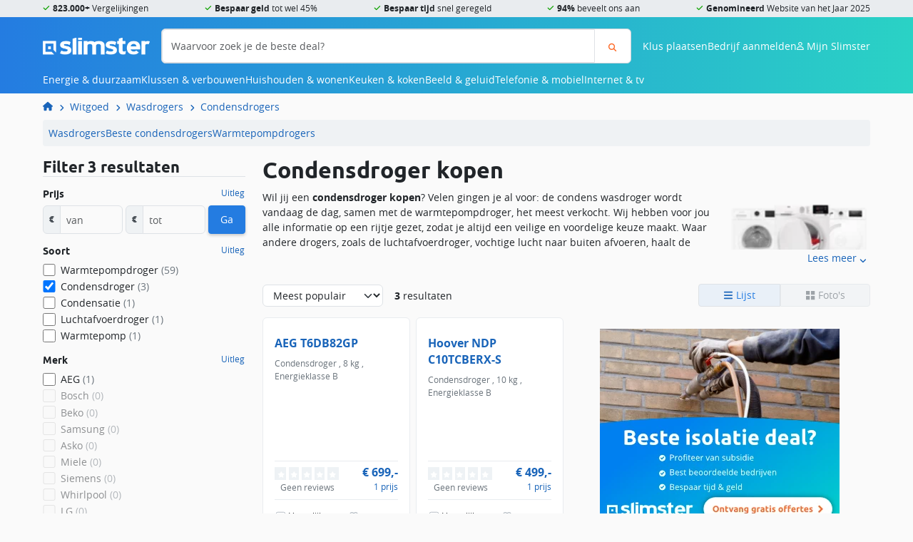

--- FILE ---
content_type: text/html; charset=UTF-8
request_url: https://slimster.nl/wasdrogers/condensdroger/
body_size: 20177
content:
        <!DOCTYPE html>
<html class="no-js" lang="nl" id="navToTop">
    <head>
        <title>Condensdroger kopen? → Vind de beste deals - Slimster</title>

        <meta charset="utf-8">
<meta http-equiv="X-UA-Compatible" content="IE=edge">
<meta name="viewport" content="width=device-width, initial-scale=1, maximum-scale=1.0"> 

    <meta name="description" content="➥ Zoek jij een nieuwe condensdroger? ✅ Vergelijk alle condensdroger bij Slimster en koop de condensdroger met de beste deal! ✅">


<meta property="og:title" content="Condensdroger kopen? → Vind de beste deals - Slimster"/>
<meta property="og:type" content="website">
<meta property="og:locale" content="nl">
<meta property="og:url" content="https://slimster.nl/wasdrogers/condensdroger/">
    <meta property="og:description" content="➥ Zoek jij een nieuwe condensdroger? ✅ Vergelijk alle condensdroger bij Slimster en koop de condensdroger met de beste deal! ✅">
        <meta property="og:image" content="https://cdn.slimster.nl/upload/cms/18/condensdrogers.png">
            <meta property="og:image:width" content="800">
                <meta property="og:image:height" content="600">
             
<link rel="dns-prefetch" href="https://cdn.slimster.nl/">
<link rel="preconnect" href="https://cdn.slimster.nl/">
<link rel="dns-prefetch" href="https://image.slimster.nl/">
<link rel="preconnect" href="https://image.slimster.nl/">
<link rel="preconnect" href="https://www.google.com">
<link rel="preconnect" href="https://www.gstatic.com" crossorigin>

<link crossorigin rel="stylesheet" href="/assets/Cms/Frontend/dist/bundle-main.u2htm0T7.css">
<link rel="preload" href="/assets/Cms/Frontend/static/fonts/ubuntu-bold.woff2" as="font" type="font/woff2" crossorigin>
<link rel="preload" href="/assets/Cms/Frontend/static/fonts/opensans-regular.woff2" as="font" type="font/woff2" crossorigin>
<link rel="preload" href="/assets/Cms/Frontend/static/fonts/opensans-bold.woff2" as="font" type="font/woff2" crossorigin>
<link rel="preload" href="/assets/Cms/Frontend/static/fonts/icons.woff2" as="font" type="font/woff2" crossorigin>

        <link rel="canonical" href="https://slimster.nl/wasdrogers/condensdroger/">
    <link rel="alternate" href="https://slimster.nl/wasdrogers/condensdroger/" hreflang="nl">

        
        
<link rel="icon" type="image/png" href="/assets/Cms/Frontend/static/favicon/favicon-96x96.png" sizes="96x96" />
<link rel="icon" type="image/svg+xml" href="/assets/Cms/Frontend/static/favicon/favicon.svg" />
<link rel="shortcut icon" href="/assets/Cms/Frontend/static/favicon/favicon.ico" />
<link rel="apple-touch-icon" sizes="180x180" href="/assets/Cms/Frontend/static/favicon/apple-touch-icon.png" />
<link rel="manifest" href="/assets/Cms/Frontend/static/favicon/site.webmanifest" />         
<script>
    var appConfig = {
        environment: 'prod',
        version: '4383',
        baseUrl: 'https://mijn.slimster.nl/api/'
    };
</script>


<!-- Google Tag Manager -->
<script data-cookieconsent="ignore">
    window.dataLayer = window.dataLayer || [];
    function gtag(){dataLayer.push(arguments);}
    gtag('js', new Date());

    <!-- Google Tag Manager -->
(function(w,d,s,l,i){w[l]=w[l]||[];w[l].push({'gtm.start':
new Date().getTime(),event:'gtm.js'});var f=d.getElementsByTagName(s)[0],
j=d.createElement(s),dl=l!='dataLayer'?'&l='+l:'';j.async=true;j.src=
'https://inc-a.slimster.nl/tagger.js?id='+i+dl;f.parentNode.insertBefore(j,f);
})(window,document,'script','dataLayer','increase');
<!-- End Google Tag Manager -->

    if (typeof dataLayer === 'undefined') {
        dataLayer = [];
    }
</script>
<!-- End Google Tag Manager -->
<style>
    body { margin: 0px !important; }
    .mod-search { display: none; }
    .mod-admin-menu { display: none; }
</style>

<meta name="p:domain_verify" content="d9ed6c80196376c7af2bc764f258e864"/>
<meta name="verification" content="cab670389e8fda4740106fbf997f3912" />
<meta name="robots" content="max-image-preview:large">
<link rel="dns-prefetch" href="https://cdn.slimster.nl/">
<link rel="preconnect" href="https://cdn.slimster.nl/" crossorigin>

<meta name="facebook-domain-verification" content="novvlneayxiafkz6pz5guvu55yrsdj" />

<script defer src="https://go.slimster.nl/jsTag?ap=1925217322"></script>

<!-- begin Convert Experiences code--><script type="text/javascript" src="//cdn-4.convertexperiments.com/v1/js/10041346-10042307.js?environment=production"></script><!-- end Convert Experiences code -->


<script type="application/ld+json">
                  {"@context":"http://schema.org","@graph":[{"@type":"WebSite","@id":"https://slimster.nl/#WebSite","inLanguage":"nl","url":"https://slimster.nl/","publisher":{"@id":"https://slimster.nl/#Organization"},"potentialAction":{"@type":"SearchAction","target":"https://slimster.nl/zoeken/?q={search_term_string}","query-input":"required name=search_term_string"}},{"@id":"https://slimster.nl/#WebPage","@type":["WebPage","CollectionPage"],"headline":"Condensdrogers","publisher":{"@id":"https://slimster.nl/#Organization"},"description":"\u27a5 Zoek jij een nieuwe condensdroger? \u2705 Vergelijk alle condensdroger bij Slimster en koop de condensdroger met de beste deal! \u2705","breadcrumb":{"@id":"https://slimster.nl/#breadcrumbs"},"isPartOf":{"@id":"https://slimster.nl/#WebSite"},"datePublished":"2018-04-06T12:16:35+00:00","dateModified":"2024-08-28T10:02:20+00:00","primaryImageOfPage":{"@type":"ImageObject","@id":"#14585","inLanguage":"nl","caption":"Condensdroger kopen","url":"https://cdn.slimster.nl/upload/cms/18/condensdrogers.png","contentUrl":"https://cdn.slimster.nl/upload/cms/18/condensdrogers.png"}},{"@type":"Organization","@id":"https://slimster.nl/#Organization","url":"https://slimster.nl/","contactPoint":[{"@type":"ContactPoint","telephone":"+31882221410","email":"info@slimster.nl","contactType":"customer service","url":"https://slimster.nl/over/contact/","areaServed":["NL","BE"],"availableLanguage":["nl","en"]},{"@type":"ContactPoint","telephone":"+31882221400","email":"info@slimster.nl","contactType":"sales","url":"https://slimster.nl/over/contact/","areaServed":["NL","BE"],"availableLanguage":["nl","en"]}],"name":"Slimster","sameAs":["https://www.facebook.com/slimster.nl","https://www.youtube.com/channel/UCsdnZx4lDFOOy9E0jzSkrBg","https://twitter.com/slimsternl","https://www.instagram.com/slimster.nl/","https://nl.pinterest.com/slimsternl/","https://www.feedbackcompany.com/nl-nl/reviews/slimster/"],"logo":{"@type":"ImageObject","url":"https://slimster.nl/assets/slimster-amp.jpg","width":310,"height":60},"aggregateRating":{"@type":"AggregateRating","bestRating":10,"worstRating":1,"ratingValue":8.8,"reviewCount":1010,"url":"https://www.feedbackcompany.com/nl-nl/reviews/slimster/"}},{"@type":"BreadcrumbList","@id":"https://slimster.nl/#breadcrumbs","itemListElement":[{"@type":"ListItem","position":1,"name":"Home","item":"https://slimster.nl/"},{"@type":"ListItem","position":2,"name":"Witgoed","item":"https://slimster.nl/witgoed/"},{"@type":"ListItem","position":3,"name":"Wasdrogers","item":"https://slimster.nl/wasdrogers/"},{"@type":"ListItem","position":4,"name":"Condensdrogers","item":"https://slimster.nl/wasdrogers/condensdroger/"}]},{"@type":"ImageObject","@id":"#img13144","inLanguage":"nl","caption":"condensdroger kopen","url":"https://cdn.slimster.nl/upload/cms/18/condensdroger-kopen.jpg","contentUrl":"https://cdn.slimster.nl/upload/cms/18/condensdroger-kopen.jpg"},{"@type":"ImageObject","@id":"#img13146","inLanguage":"nl","caption":"condensdrogers vergelijken","url":"https://cdn.slimster.nl/upload/cms/18/condensdrogers vergelijken.jpeg","contentUrl":"https://cdn.slimster.nl/upload/cms/18/condensdrogers vergelijken.jpeg"}]}
</script>

<script async src="https://www.google.com/recaptcha/enterprise.js?render=6LcvMg8sAAAAAIT7p6pO7EoXY3FoYHbsNkRiZkS_"></script>     </head>
    <body class="ProductListPage">
                                    
            <header class="site-header">
    <div class="site-header__usps">
        <ul class="container">
            <li class="icon-check"><b>823.000+</b> Vergelijkingen</li>
            <li class="icon-check"><b>Bespaar geld</b> tot wel 45%</li>
            <li class="icon-check"><b>Bespaar tijd</b> snel geregeld</li>
            <li class="icon-check"><b>94%</b> beveelt ons aan</li>
            <li class="icon-check"><b>Genomineerd</b> Website van het Jaar 2025</li>
                    </ul>
    </div>
    <div class="site-header__top container">
        <div class="site-header__top-toggle d-md-none">
            <button id="js-siteNavToggle"
                class="btn btn-clear"
                data-bs-toggle="offcanvas"
                data-bs-target="#js-navWrapper"
                aria-controls="js-navWrapper"
            >
                Menu
            </button>
        </div>
        <div class="site-header__top-logo">
            <a href="//slimster.nl/"
                title="Slimster home"
            >
                <img srcset="/assets/Cms/Frontend/static/img/logo-white.webp,
                    /assets/Cms/Frontend/static/img/logo-white_2x.webp 2x"
                    src="/assets/Cms/Frontend/static/img/logo-white_2x.webp"
                    alt="logo-white.webp"
                    height="25"
                    width="150"
                >
            </a>
        </div>
        
<form action="https://slimster.nl/zoeken/"
        class="search-form site-header__top-search js-headerSearchForm" 
    method="get"
>
    <div class="input-group">
        <input aria-label="Waarvoor zoek je de beste deal?"
            class="form-control"
            name="q"
            placeholder="Waarvoor zoek je de beste deal?" 
            type="text" 
        >
        <button aria-label="Zoeken"
            class="btn btn-outline-search" 
            id="searchButton"
            type="sumbit"
        >
            <i class="icon-magnifying-glass"></i>
        </button>
    </div>
</form>        <div class="site-header__top-user-menu"> 
                        <a href="/klus-plaatsen/" class="d-none d-md-block">Klus plaatsen</a>
            <a href="/bedrijven/aanmelden/" class="d-none d-md-block">Bedrijf aanmelden</a>
                        <span aria-controls="js-navWrapper"
                class="icon-magnifying-glass d-md-none"
                data-bs-target="#js-navWrapper"
                data-bs-toggle="offcanvas"
                id="js-mobileSearchToggle"
            ></span>
            <span id="js-userMenuToggle">
                <i class="icon-user-regular"></i>
                <span class="d-none d-lg-inline">Mijn Slimster</span>
            </span>
        </div>
        <div id="js-navWrapper" class="site-header__top-menu offcanvas-md offcanvas-start">
            <script>
                var mainMenuData = [{"items":[{"items":[{"url":"/isolatie/","name":"Isolatie"},{"url":"/laadpaal/","name":"Laadpalen"},{"url":"/warmtepomp/","name":"Warmtepompen"},{"url":"/zonnepanelen/","name":"Zonnepanelen"},{"url":"/zonneboiler/","name":"Zonneboiler"},{"url":"/thuisbatterij/","name":"Thuisbatterij"},{"url":"/windturbine/","name":"Windturbine"},{"url":"/glaszetter/triple-hr-glas-prijs/","name":"Triple glas"},{"url":"/duurzaam/woning-verduurzamen/","name":"Woning verduurzamen"},{"url":"/duurzaam/isde-subsidie/","name":"ISDE subsidie"},{"url":"/dakdekker/prijzen/groendak/","name":"Groendak"}],"url":"/duurzaam/","name":"Duurzaam"},{"items":[{"url":"/energie/energie-vergelijken/","name":"Energie vergelijken"},{"url":"/energie/overstappen-energie/","name":"Overstappen energie"},{"url":"/energie/energieprijzen/","name":"Energieprijzen"},{"url":"/energie/energie-besparen/","name":"Energie besparen"},{"url":"/energie/energieleveranciers/","name":"Energieleveranciers"},{"url":"/energie/energielabel/","name":"Energielabel"},{"url":"/energie/groene-energie/","name":"Groene energie"}],"url":"/energie/","name":"Energie"},{"items":[{"url":"/fornuizen/energieklasse/","name":"Fornuizen"},{"url":"/koelkasten/energiezuinige-koelkast/","name":"Koelkasten"},{"url":"/vaatwassers/energiezuinige-vaatwasser/","name":"Vaatwassers"},{"url":"/vriezers/energiezuinige-vriezers/","name":"Vriezers"},{"url":"/wasdrogers/energiezuinige-wasdroger/","name":"Wasdrogers"},{"url":"/wasmachines/energiezuinige-wasmachine/","name":"Wasmachines"}],"url":"/energie/energiezuinige-apparaten/","name":"Energiezuinige apparaten"},{"items":[{"url":"/airco/","name":"Airconditioning"},{"url":"/cv-ketels/","name":"CV-ketels"},{"url":"/infrarood-verwarming/","name":"Infrarood verwarming"},{"url":"/vloerverwarming/","name":"Vloerverwarming"},{"url":"/klimaatbeheersing/","name":"Klimaatbeheersing"}],"name":"Verwarmen & koelen"}],"url":"/energie-duurzaam/","name":"Energie & duurzaam"},{"items":[{"items":[{"url":"/dakkapellen/","name":"Dakkapellen"},{"url":"/kozijnen/","name":"Kozijnen"},{"url":"/deuren/","name":"Deuren"},{"url":"/schuifpui/","name":"Schuifpuien"},{"url":"/isolatie/","name":"Isolatie"},{"url":"/carport/","name":"Carport"},{"url":"/gevelrenovatie/","name":"Gevelrenovatie"},{"url":"/uitbouw/","name":"Uitbouw"},{"url":"/dakopbouw/","name":"Dakopbouw"},{"url":"/sloopwerk/","name":"Sloopwerk"},{"url":"/terrasoverkapping/","name":"Terrasoverkapping"},{"url":"/tuin/","name":"Tuin"},{"url":"/nokverhoging/","name":"Nokverhoging"}],"name":"Bouw & verbouw"},{"items":[{"url":"/dakramen/","name":"Dakramen"},{"url":"/lichtstraat/","name":"Lichtstraten"},{"url":"/inbraakbeveiliging/","name":"Inbraakbeveiliging"},{"url":"/traprenovatie/","name":"Traprenovatie"},{"url":"/raamdecoratie/","name":"Raamdecoratie"},{"url":"/schoonmaak/","name":"Schoonmaak"},{"url":"/smart-home/","name":"Smart Home"},{"url":"/stoffering/","name":"Stoffering"},{"url":"/trap/","name":"Trappen"},{"url":"/vloeren/","name":"Vloer"},{"url":"/waterontharder/","name":"Waterontharder"},{"url":"/zonwering/","name":"Zonwering"}],"name":"Klussen & interieur"},{"items":[{"url":"/aannemer/","name":"Aannemers"},{"url":"/dakdekker/","name":"Dakdekkers"},{"url":"/elektricien/","name":"Elektricien"},{"url":"/glaszetter/","name":"Glaszetters"},{"url":"/hovenier/","name":"Hoveniers"},{"url":"/installateur/","name":"Installateurs"},{"url":"/ontruiming/","name":"Ontruimers"},{"url":"/schilder/","name":"Schilders"},{"url":"/stukadoors/","name":"Stukadoors"},{"url":"/tegelzetter/","name":"Tegelzetter"},{"url":"/timmerman/","name":"Timmerman"},{"url":"/verhuizen/","name":"Verhuizers"}],"url":"/vakmannen/","name":"Vakmannen"}],"url":"/klussen-verbouwen/","name":"Klussen & verbouwen"},{"items":[{"items":[{"url":"/wasmachines/","name":"Wasmachines"},{"url":"/wasdrogers/","name":"Wasdrogers"},{"url":"/was-droogcombinaties/","name":"Was-droogcombinaties"},{"url":"/vaatwassers/","name":"Vaatwassers"},{"url":"/strijkijzers/","name":"Strijken"}],"name":"Wassen & drogen"},{"items":[{"url":"/airco/","name":"Airco's"},{"url":"/elektrische-kachels/","name":"Elektrische kachels"},{"url":"/mobiele-aircos/","name":"Mobiele airco's"},{"url":"/luchtbevochtigers/","name":"Luchtbevochtigers"},{"url":"/luchtontvochtigers/","name":"Luchtontvochtigers"},{"url":"/luchtreinigers/","name":"Luchtreinigers"},{"url":"/thermostaten/","name":"Thermostaten"},{"url":"/ventilatie/","name":"Ventilatie"}],"url":"/klimaatbeheersing/","name":"Klimaatbeheersing"},{"items":[{"url":"/ip-cameras/","name":"IP camera's"},{"url":"/alarmsystemen/","name":"Alarmsystemen"},{"url":"/camerabeveiliging/","name":"Camerabeveiliging"},{"url":"/deurbeveiliging/","name":"Deurbeveiliging"},{"url":"/deurbellen/","name":"Deurbellen"},{"url":"/raambeveiliging/","name":"Raambeveiliging"},{"url":"/brandbeveiliging/","name":"Brandbeveiliging"}],"url":"/beveiliging/","name":"Beveiliging"},{"items":[{"url":"/smart-home/kosten-slimme-verlichting/","name":"Slimme verlichting"},{"url":"/smart-home/kosten-slimme-beveiliging/","name":"Slimme beveiliging"},{"url":"/smart-home/kosten-slimme-deurbel/","name":"Slimme deurbel"},{"url":"/smart-home/kosten-slimme-thermostaat-verwarming/","name":"Slimme thermostaat"},{"url":"/smart-home/kosten-slimme-zonwering/","name":"Slimme zonwering"},{"url":"/smart-home/kosten-slimme-tuin/","name":"Slimme tuin"},{"url":"/wasmachines/smart-wasmachines/","name":"Slimme wasmachines"},{"url":"/televisies/smart-tv/","name":"Smart TV"},{"url":"/kookplaten/slimme-kookplaat/","name":"Slimme kookplaat"},{"url":"/koelkasten/smart-koelkast-met-wifi/","name":"Slimme koelkasten"}],"url":"/smart-home/","name":"Smart Home"},{"items":[{"url":"/stofzuigers/","name":"Stofzuigers"},{"url":"/robotstofzuigers/","name":"Robotstofzuigers"}],"url":"/schoonmaak/","name":"Schoonmaken"}],"url":"/huishouden-wonen/","name":"Huishouden & wonen"},{"items":[{"items":[{"url":"/afzuigkappen/","name":"Afzuigkappen"},{"url":"/airfryers/","name":"Airfryers"},{"url":"/fornuizen/","name":"Fornuizen"},{"url":"/frituurpannen/","name":"Frituurpannen"},{"url":"/koelkasten/","name":"Koelkasten"},{"url":"/kookplaten/","name":"Kookplaten"},{"url":"/magnetrons/","name":"Magnetrons"},{"url":"/ovens/","name":"Ovens"},{"url":"/vaatwassers/","name":"Vaatwassers"},{"url":"/vriezers/","name":"Vriezers"}],"url":"/keukenapparatuur/","name":"Keukenapparatuur"},{"items":[{"url":"/keukens/keuken-ontwerpen/","name":"Keuken ontwerpen"},{"url":"/keukens/keuken-laten-plaatsen-kosten/","name":"Keuken monteren"},{"url":"/keukens/keukenrenovatie-kosten/","name":"Keuken renoveren"}],"url":"/keukens/","name":"Keuken"}],"url":"/keuken-koken/","name":"Keuken & koken"},{"items":[{"items":[{"url":"/televisies/ultra-hd-4k/","name":"4K Ultra HD tv's"},{"url":"/televisies/samsung-qled-tv/","name":"QLED tv's"},{"url":"/televisies/oled-tv/","name":"OLED tv's"},{"url":"/televisies/led-tv/","name":"LED tv's"},{"url":"/televisies/smart-tv/","name":"Smart tv's"},{"url":"/televisies/beste-tv/","name":"Beste tv's"},{"url":"/televisies/","name":"TV's vergelijken"}],"url":"/televisies/","name":"Televisies"},{"items":[{"url":"/televisies/8k-tv/","name":"8K tv's"},{"url":"/televisies/televisie-met-ambilight/","name":"Met ambilight"},{"url":"/televisies/tv-geschikt-voor-schotel-satelliet/","name":"Geschikt voor schotel / satelliet"},{"url":"/televisies/televisie-met-dvb-s-tuner/","name":"Met DVB-S tuner"},{"url":"/televisies/televisie-met-hdr-high-dynamic-range/","name":"Met HDR (High Dynamic Range)"}],"name":"Specifieke tv's"},{"items":[{"url":"/televisies/samsung/","name":"Samsung tv's"},{"url":"/televisies/lg/","name":"LG tv's"},{"url":"/televisies/philips/","name":"Philips tv's"},{"url":"/televisies/sony/","name":"Sony tv's"},{"url":"/televisies/tcl/","name":"TCL tv's"},{"url":"/televisies/salora/","name":"Salora tv's"}],"name":"Merken"}],"url":"/beeld-geluid/","name":"Beeld & geluid"},{"items":[{"items":[{"url":"/sim-only/","name":"Sim-only vergelijken"},{"url":"/sim-only/esim/","name":"eSIM only"},{"url":"/sim-only/beste/","name":"Beste sim only"},{"url":"/sim-only/5g/","name":"5G sim only"},{"url":"/sim-only/alleen-internet-en-data/","name":"Alleen internet / data"},{"url":"/sim-only/alleen-bellen-en-sms-zonder-data/","name":"Alleen bellen en SMS"},{"url":"/sim-only/maandelijks-opzegbaar/","name":"Maandelijks opzegbaar"},{"url":"/sim-only/onbeperkt-internet/","name":"Onbeperkt internet / data"}],"name":"Sim-only"},{"items":[{"url":"/telefoon-abonnement/","name":"Alle abonnementen vergelijken"},{"url":"/telefoon-abonnement/5g/","name":"5G abonnement"},{"url":"/telefoon-abonnement/apple-iphone/","name":"Apple iPhone met abonnement"},{"url":"/telefoon-abonnement/samsung/","name":"Samsung telefoons met abonnement"},{"url":"/telefoon-abonnement/kpn/","name":"KPN mobiel"},{"url":"/telefoon-abonnement/vodafone/","name":"Vodafone mobiel"},{"name":"T-Mobile mobiel"}],"name":"Telefoon abonnement"},{"items":[{"url":"/mobiele-telefoons/5g-telefoons/","name":"5G telefoons"},{"url":"/mobiele-telefoons/android-telefoons/","name":"Android telefoons"},{"url":"/mobiele-telefoons/ios-telefoons/","name":"iOS telefoons"}],"name":"Mobiele telefoons"}],"url":"/telefonie-mobiel/","name":"Telefonie & mobiel"},{"items":[{"items":[{"url":"/internet/internet-vergelijken/","name":"Internet vergelijken"},{"url":"/internet/alles-in-1-pakket-vergelijken/","name":"Alles-in-1 pakket vergelijken"},{"url":"/internet/glasvezel-vergelijken/","name":"Glasvezel vergelijken"},{"url":"/internet/internet-en-tv-overstappen-met-cadeau/","name":"Internet en tv overstappen"},{"url":"/internet/kabelinternet-vergelijken/","name":"Kabelinternet vergelijken"},{"url":"/internet/internet-en-onbeperkt-vast-bellen/","name":"Internet en bellen vergelijken"}],"name":"Internet"},{"items":[{"url":"/internet/digitale-tv-aanbieders/","name":"Digitale tv"},{"url":"/televisies/","name":"Nieuwe tv"},{"url":"/televisies/beste-tv/","name":"Beste tv's"}],"name":"Televisie"}],"url":"/internet-tv/","name":"Internet & tv"}];
            </script>
                        <div class="button-menu d-md-none">
                <a href="/klus-plaatsen/" class="btn btn-primary">
                    <svg xmlns="http://www.w3.org/2000/svg" viewBox="0 0 576 512" class="svg-icon svg-icon--hammer"><!--! Font Awesome Pro 6.2.0 by @fontawesome - https://fontawesome.com License - https://fontawesome.com/license (Commercial License) Copyright 2022 Fonticons, Inc. --><path d="M413.5 237.5c-28.2 4.8-58.2-3.6-80-25.4l-38.1-38.1C280.4 159 272 138.8 272 117.6V105.5L192.3 62c-5.3-2.9-8.6-8.6-8.3-14.7s3.9-11.5 9.5-14l47.2-21C259.1 4.2 279 0 299.2 0h18.1c36.7 0 72 14 98.7 39.1l44.6 42c24.2 22.8 33.2 55.7 26.6 86L503 183l8-8c9.4-9.4 24.6-9.4 33.9 0l24 24c9.4 9.4 9.4 24.6 0 33.9l-88 88c-9.4 9.4-24.6 9.4-33.9 0l-24-24c-9.4-9.4-9.4-24.6 0-33.9l8-8-17.5-17.5zM27.4 377.1L260.9 182.6c3.5 4.9 7.5 9.6 11.8 14l38.1 38.1c6 6 12.4 11.2 19.2 15.7L134.9 484.6c-14.5 17.4-36 27.4-58.6 27.4C34.1 512 0 477.8 0 435.7c0-22.6 10.1-44.1 27.4-58.6z"/></svg>
 Klus plaatsen
                </a>
                <a href="/bedrijven/aanmelden/" class="btn btn-primary">
                    <svg xmlns="http://www.w3.org/2000/svg" viewBox="0 0 384 512" class="svg-icon svg-icon--building-solid"><!--! Font Awesome Pro 6.2.1 by @fontawesome - https://fontawesome.com License - https://fontawesome.com/license (Commercial License) Copyright 2022 Fonticons, Inc. --><path d="M384 0H0V512H144V384h96V512H384V0zM64 224h64v64H64V224zm160 0v64H160V224h64zm32 0h64v64H256V224zM128 96v64H64V96h64zm32 0h64v64H160V96zm160 0v64H256V96h64z"/></svg>
 Bedrijf aanmelden
                </a>
            </div>
                        <div id="js-navMenu"></div>
        </div>
    </div>
</header>
    
            
<nav class="breadcrumbs">
    <ol class="container">
                                                
            
            <li><a href="https://slimster.nl/" title="Slimster"><svg xmlns="http://www.w3.org/2000/svg" aria-label="Slimster.nl" aria-hidden="true" viewBox="0 0 576 512" class="svg-icon svg-icon--house"><!--! Font Awesome Pro 6.2.0 by @fontawesome - https://fontawesome.com License - https://fontawesome.com/license (Commercial License) Copyright 2022 Fonticons, Inc. --><path d="M575.8 255.5c0 18-15 32.1-32 32.1h-32l.7 160.2c0 2.7-.2 5.4-.5 8.1V472c0 22.1-17.9 40-40 40H456c-1.1 0-2.2 0-3.3-.1c-1.4 .1-2.8 .1-4.2 .1H416 392c-22.1 0-40-17.9-40-40V448 384c0-17.7-14.3-32-32-32H256c-17.7 0-32 14.3-32 32v64 24c0 22.1-17.9 40-40 40H160 128.1c-1.5 0-3-.1-4.5-.2c-1.2 .1-2.4 .2-3.6 .2H104c-22.1 0-40-17.9-40-40V360c0-.9 0-1.9 .1-2.8V287.6H32c-18 0-32-14-32-32.1c0-9 3-17 10-24L266.4 8c7-7 15-8 22-8s15 2 21 7L564.8 231.5c8 7 12 15 11 24z"/></svg>
</a></li>
    
    
            
            <li><a href="https://slimster.nl/witgoed/" title="Witgoed">Witgoed</a></li>
    
    
            
            <li><a href="https://slimster.nl/wasdrogers/" title="Wasdrogers">Wasdrogers</a></li>
    
    
            
            <li><a href="https://slimster.nl/wasdrogers/condensdroger/" title="Condensdrogers">Condensdrogers</a></li>
    
    </ol>
</nav>    
        <div class="layout-wrapper">
        <main class="layout layout--sidebar-left container">
                            <div class="layout__top">
                    	    <nav class="category-top-nav">
        <ul>
                                            <li><a href="https://slimster.nl/wasdrogers/">Wasdrogers</a></li>
                                                            <li><a href="https://slimster.nl/wasdrogers/beste-wasdroger/condensdroger/">Beste condensdrogers</a></li>
                                                            <li><a href="https://slimster.nl/wasdrogers/warmtepompdroger/">Warmtepompdrogers</a></li>
                                    </ul>
    </nav>
   
                </div>
            
            
            	<div class="layout__body">
		<h1>Condensdroger kopen</h1>
		
<div class="cms-blocks grid ">
        
    
                                                    <div class="cms-block cms-block-text ">
                    
                                        

                                                                    <div id="collapsable-text-26958" class="collapsable-text">
                                                                                                <picture>
                                        <source srcset="https://cdn.slimster.nl/upload/cache/image_150/upload/cms/18/condensdrogers.png 1x, https://cdn.slimster.nl/upload/cache/image_300/upload/cms/18/condensdrogers.png 2x">
                                        <img alt="Condensdrogers"
                                            class="cms-block-text__featured-image"
                                            height="600"
                                            width="600"
                                            src="https://cdn.slimster.nl/upload/cms/18/condensdrogers.png"
                                        >
                                    </picture>
                                                                                        <p>Wil jij een <strong>condensdroger kopen</strong>? Velen gingen je al voor: de condens wasdroger wordt vandaag de dag, samen met de warmtepompdroger, het meest verkocht. Wij hebben voor jou alle informatie op een rijtje gezet, zodat je altijd een veilige en voordelige keuze maakt. Waar andere drogers, zoals de luchtafvoerdroger, vochtige lucht naar buiten afvoeren, haalt de condensdroger het vocht uit de lucht. In een speciale condensbak wordt dit vocht opgevangen. Na elke droogbeurt moet de bak worden geleegd. Je kunt de droger ook aansluiten op een waterafvoer, wat in de meeste gevallen mogelijk is.</p>

<p>Het wordt aangeraden een condensdroger uit te kiezen met een zelfde of vergelijkbare vulcapaciteit als jouw wasmachine. Zo verlies je geen overbodige energie en hoef je geen twee keer na te denken voor je de was in de droger doet.</p>

                        </div>
                        <button class="btn btn-clear collapsable-text__toggle invisible"
                                aria-expanded="false"
                                aria-controls="collapsable-text-26958">
                            <span class="if-not-collapsed icon-angle-up">Lees minder</span>
                            <span class="if-collapsed icon-angle-down">Lees meer</span>
                        </button>
                                    </div>
                            
                        
                        
                        
                        
                        
                        
                        
                        
                        
                        
                        
                        
                        
                        
                        
                                
                                                            
                        
                        
                        
                        
                        
                        
                        
                        
                        
                        
                        
                        
                        
                                        <div id="comparisonProducts" class="cms-block cms-block-comparison"
                    data-comparison-category="wasdrogers"
                    data-view="grid"
                >
                            
    <div class="productlist-wrapper">

                        
        																								
<div class="productlist-header">
	<div class="productlist-header__sort">
		<select id="js-facetSortOrder" class="form-select">
			<option data-sort="score" data-order="desc">Meest populair</option>
			<option data-sort="price" data-order="asc" >
				Prijs laag - hoog
			</option>
			<option data-sort="price" data-order="desc" >
				Prijs hoog - laag
			</option>
		</select>
	</div>

	<div class="productlist-header__sidebar-toggle">
		<button type="button" 
            class="btn btn-secondary btn-sm"
            data-bs-toggle="offcanvas" 
            data-bs-target="#js-facetsContainer" 
            aria-controls="js-facetsContainer"
        >
			<i class="icon-filter"></i> Filters
							<span class="badge">1</span>
					</button>
	</div>

	<div class="productlist-header__result-count js-resultCount">
		<span class="strong">3</span> resultaten
	</div>

																																																																							
	<div class="productlist-header__clear-filters">
			</div>

	<div class="productlist-header__properties">
					<select class="form-select js-comparisonPropertyColumn" data-column="1">
									<option value="type"  selected >Soort</option>
									<option value="capacity_nominal" >Vulgewicht</option>
									<option value="placement" >Plaatsing</option>
									<option value="energy_class" >Energieklasse</option>
									<option value="function_built_in_drain" >Condensafvoer</option>
									<option value="noise_level" >Geluidsniveau</option>
									<option value="noise_level_group" ></option>
									<option value="function_wifi" >Smart bediening (wifi)</option>
									<option value="function_child_lock" >Kinderslot</option>
									<option value="function_programs" >Droogprogramma&#039;s</option>
									<option value="function_ease_of_use" >Gebruiksgemak</option>
									<option value="function_anti_wrinkle" >Antikreuk functie</option>
									<option value="function_self_cleaning" >Zelfreinigende condensor</option>
									<option value="height" >Hoogte</option>
									<option value="width" >Breedte</option>
									<option value="depth" >Diepte</option>
									<option value="color" >Kleur</option>
									<option value="function_door_direction" >Draairichting deur</option>
									<option value="available_at" >Verkrijgbaar bij</option>
							</select>
			<select class="form-select js-comparisonPropertyColumn" data-column="2">
									<option value="type" >Soort</option>
									<option value="capacity_nominal"  selected >Vulgewicht</option>
									<option value="placement" >Plaatsing</option>
									<option value="energy_class" >Energieklasse</option>
									<option value="function_built_in_drain" >Condensafvoer</option>
									<option value="noise_level" >Geluidsniveau</option>
									<option value="noise_level_group" ></option>
									<option value="function_wifi" >Smart bediening (wifi)</option>
									<option value="function_child_lock" >Kinderslot</option>
									<option value="function_programs" >Droogprogramma&#039;s</option>
									<option value="function_ease_of_use" >Gebruiksgemak</option>
									<option value="function_anti_wrinkle" >Antikreuk functie</option>
									<option value="function_self_cleaning" >Zelfreinigende condensor</option>
									<option value="height" >Hoogte</option>
									<option value="width" >Breedte</option>
									<option value="depth" >Diepte</option>
									<option value="color" >Kleur</option>
									<option value="function_door_direction" >Draairichting deur</option>
									<option value="available_at" >Verkrijgbaar bij</option>
							</select>
			</div>

	<div class="productlist-header__view btn-group">
		<button type="button" class="btn js-listView" disabled><svg xmlns="http://www.w3.org/2000/svg" viewBox="0 0 448 512" class="svg-icon svg-icon--bars"><!--! Font Awesome Pro 6.2.0 by @fontawesome - https://fontawesome.com License - https://fontawesome.com/license (Commercial License) Copyright 2022 Fonticons, Inc. --><path d="M0 96C0 78.3 14.3 64 32 64H416c17.7 0 32 14.3 32 32s-14.3 32-32 32H32C14.3 128 0 113.7 0 96zM0 256c0-17.7 14.3-32 32-32H416c17.7 0 32 14.3 32 32s-14.3 32-32 32H32c-17.7 0-32-14.3-32-32zM448 416c0 17.7-14.3 32-32 32H32c-17.7 0-32-14.3-32-32s14.3-32 32-32H416c17.7 0 32 14.3 32 32z"/></svg>
 Lijst</button>
		<button type="button" class="btn js-gridView" disabled><svg xmlns="http://www.w3.org/2000/svg" viewBox="0 0 448 512" class="svg-icon svg-icon--grid-2"><!--! Font Awesome Pro 6.2.0 by @fontawesome - https://fontawesome.com License - https://fontawesome.com/license (Commercial License) Copyright 2022 Fonticons, Inc. --><path d="M192 32H0V224H192V32zm0 256H0V480H192V288zM256 32V224H448V32H256zM448 288H256V480H448V288z"/></svg>
 Foto's</button>
	</div>
</div>
    
                                    <div class="productlist grid">
                                            
<div class="prod-tile " 
    data-product-id='7332543489480' 
>
        <div  class="prod-tile__title" data-cpm-id="15939">
        <span>AEG</span> <span>T6DB82GP</span>
    </div>

        <div class="prod-tile__specs">
                                            Condensdroger
                        ,                                    8 kg
                        ,                                    Energieklasse B
                                    </div>

        <div class="prod-tile__image">
                                <picture>
                                <source
                        type="image/avif"
                        srcset="
https://cdn.slimster.nl/product/wasdrogers/thumb/aeg-t6db82gp-90.avif 600w,
https://cdn.slimster.nl/product/wasdrogers/thumb/aeg-t6db82gp-150.avif 800w,
https://cdn.slimster.nl/product/wasdrogers/thumb/aeg-t6db82gp-300.avif 1000w"
                />
                <img
                        srcset="
https://cdn.slimster.nl/product/wasdrogers/thumb/aeg-t6db82gp-90.jpg 600w,
https://cdn.slimster.nl/product/wasdrogers/thumb/aeg-t6db82gp-150.jpg 800w,
https://cdn.slimster.nl/product/wasdrogers/thumb/aeg-t6db82gp-300.jpg 1000w"
                        src="https://cdn.slimster.nl/product/wasdrogers/thumb/aeg-t6db82gp-90.jpg"
                        alt="AEG T6DB82GP"
                        loading="lazy"
                        decoding="async"
                        width="90"
                        height="90"
                />
            </picture>
            </div>

        <div class="prod-tile__rating">
                                                





<div class="rating rating--auto ">
    <div class="rating__stars" style="--rating-value:0%">
                    <span class="icon-star-sharp-solid"></span>
                    <span class="icon-star-sharp-solid"></span>
                    <span class="icon-star-sharp-solid"></span>
                    <span class="icon-star-sharp-solid"></span>
                    <span class="icon-star-sharp-solid"></span>
            </div>
        <div class="rating__count">
        Geen reviews
    </div>
</div>
    </div>

            <div class="prod-tile__price">
                    € 699,-
            </div>

        <div class="prod-tile__offers">
        <span class="btn btn-secondary btn-sm">
            1 prijs
        </span>
    </div>

    <div class="prod-tile__add-to">
        <button type="button" class="btn btn-compare js-toggleCompare">Vergelijk</button>
        <button type="button" class="btn btn-favorite js-toggleFavorite">Opslaan</button>
    </div>

                        <div class="prod-tile__custom-properties">
            <div class="first-value">
                                    Condensdroger
                            </div>
            <div class="second-value">
                                    8 kg
                            </div>
        </div>
    </div>

            
<div class="prod-tile " 
    data-product-id='8059019014593' 
>
        <div  class="prod-tile__title" data-cpm-id="7509">
        <span>Hoover</span> <span>NDP C10TCBERX-S</span>
    </div>

        <div class="prod-tile__specs">
                                            Condensdroger
                        ,                                    10 kg
                        ,                                    Energieklasse B
                                    </div>

        <div class="prod-tile__image">
                                <picture>
                                <source
                        type="image/avif"
                        srcset="
https://cdn.slimster.nl/product/wasdrogers/thumb/hoover-ndp-c10tcberx-s-90.avif 600w,
https://cdn.slimster.nl/product/wasdrogers/thumb/hoover-ndp-c10tcberx-s-150.avif 800w,
https://cdn.slimster.nl/product/wasdrogers/thumb/hoover-ndp-c10tcberx-s-300.avif 1000w"
                />
                <img
                        srcset="
https://cdn.slimster.nl/product/wasdrogers/thumb/hoover-ndp-c10tcberx-s-90.jpg 600w,
https://cdn.slimster.nl/product/wasdrogers/thumb/hoover-ndp-c10tcberx-s-150.jpg 800w,
https://cdn.slimster.nl/product/wasdrogers/thumb/hoover-ndp-c10tcberx-s-300.jpg 1000w"
                        src="https://cdn.slimster.nl/product/wasdrogers/thumb/hoover-ndp-c10tcberx-s-90.jpg"
                        alt="Hoover NDP C10TCBERX-S"
                        loading="lazy"
                        decoding="async"
                        width="90"
                        height="90"
                />
            </picture>
            </div>

        <div class="prod-tile__rating">
                                                





<div class="rating rating--auto ">
    <div class="rating__stars" style="--rating-value:0%">
                    <span class="icon-star-sharp-solid"></span>
                    <span class="icon-star-sharp-solid"></span>
                    <span class="icon-star-sharp-solid"></span>
                    <span class="icon-star-sharp-solid"></span>
                    <span class="icon-star-sharp-solid"></span>
            </div>
        <div class="rating__count">
        Geen reviews
    </div>
</div>
    </div>

            <div class="prod-tile__price">
                    € 499,-
            </div>

        <div class="prod-tile__offers">
        <span class="btn btn-secondary btn-sm">
            1 prijs
        </span>
    </div>

    <div class="prod-tile__add-to">
        <button type="button" class="btn btn-compare js-toggleCompare">Vergelijk</button>
        <button type="button" class="btn btn-favorite js-toggleFavorite">Opslaan</button>
    </div>

                        <div class="prod-tile__custom-properties">
            <div class="first-value">
                                    Condensdroger
                            </div>
            <div class="second-value">
                                    10 kg
                            </div>
        </div>
    </div>

                    <div id='mid1' >
    </div>
            <div id='mid6' >
    </div>
                
<div class="prod-tile " 
    data-product-id='8720085001038' 
>
        <div  class="prod-tile__title" data-cpm-id="16274">
        <span>Salora</span> <span>DCH7100</span>
    </div>

        <div class="prod-tile__specs">
                                            Condensdroger
                        ,                                    7 kg
                        ,                                    Energieklasse B
                                    </div>

        <div class="prod-tile__image">
                                <picture>
                                <source
                        type="image/avif"
                        srcset="
https://cdn.slimster.nl/product/wasdrogers/thumb/salora-dch7100-90.avif 600w,
https://cdn.slimster.nl/product/wasdrogers/thumb/salora-dch7100-150.avif 800w,
https://cdn.slimster.nl/product/wasdrogers/thumb/salora-dch7100-300.avif 1000w"
                />
                <img
                        srcset="
https://cdn.slimster.nl/product/wasdrogers/thumb/salora-dch7100-90.jpg 600w,
https://cdn.slimster.nl/product/wasdrogers/thumb/salora-dch7100-150.jpg 800w,
https://cdn.slimster.nl/product/wasdrogers/thumb/salora-dch7100-300.jpg 1000w"
                        src="https://cdn.slimster.nl/product/wasdrogers/thumb/salora-dch7100-90.jpg"
                        alt="Salora DCH7100"
                        loading="lazy"
                        decoding="async"
                        width="90"
                        height="90"
                />
            </picture>
            </div>

        <div class="prod-tile__rating">
                                                





<div class="rating rating--auto ">
    <div class="rating__stars" style="--rating-value:0%">
                    <span class="icon-star-sharp-solid"></span>
                    <span class="icon-star-sharp-solid"></span>
                    <span class="icon-star-sharp-solid"></span>
                    <span class="icon-star-sharp-solid"></span>
                    <span class="icon-star-sharp-solid"></span>
            </div>
        <div class="rating__count">
        Geen reviews
    </div>
</div>
    </div>

            <div class="prod-tile__price">
                    € 449,-
            </div>

        <div class="prod-tile__offers">
        <span class="btn btn-secondary btn-sm">
            1 prijs
        </span>
    </div>

    <div class="prod-tile__add-to">
        <button type="button" class="btn btn-compare js-toggleCompare">Vergelijk</button>
        <button type="button" class="btn btn-favorite js-toggleFavorite">Opslaan</button>
    </div>

                        <div class="prod-tile__custom-properties">
            <div class="first-value">
                                    Condensdroger
                            </div>
            <div class="second-value">
                                    7 kg
                            </div>
        </div>
    </div>

        
                </div>
                        </div>

            

                </div>
                            
                        
                                
                                                                            <div class="cms-block cms-block-text ">
                    
                                            <h2     >
        Alle condensdrogers vergelijken
    </h2>


                                                                                                                        
                        <p>Ben je op zoek naar de juiste condenswasdroger voor jou? Bij Slimster vind je alle informatie die je nodig hebt en kun je op het gemak verschillende modellen condensdrogers kieskeurig met elkaar vergelijken. Je selecteert de eigenschappen waaraan een droger volgens jou dient te voldoen en Slimster doet de rest! Denk je aan een bepaalde prijsklasse? Of heb je voorkeur voor een specifiek merk?</p>

<p>In het filtermenu kun je alle relevante opties selecteren zodat de condensdrogers die niet aan jouw eisen voldoen meteen uit de selectie worden gefilterd. De geschikte condens wasdrogers worden vervolgens voor je onder elkaar gezet, zodat je kunt kijken welke het beste bij jou past. Als je vier verschillende modellen selecteert en op &lsquo;vergelijken&rsquo; klikt, verschijnt een extra gedetailleerde vergelijking. Op deze manier kun je eenvoudig en snel condensdrogers vergelijken &eacute;n kopen!</p>

                                    </div>
                            
                        
                        
                        
                        
                        
                        
                        
                        
                        
                        
                        
                        
                        
                        
                        
                                
                                                                            <div class="cms-block cms-block-text ">
                    
                                            <h2     >
        Voordelen condensdrogers
    </h2>


                                                                                                                        
                        <p>Het grootste voordeel van <strong>condenswasdrogers</strong> is dat je de machine bijna overal in huis kunt plaatsen doordat het vocht wordt opgevangen in een reservoir. Overigens is het verstandig er rekening mee te houden dat er altijd nog een beetje vochtige lucht uit de machine wordt geblazen, een geventileerde ruimte wordt dus aangeraden.</p>

<p>Je kunt er bijvoorbeeld voor kiezen de droger in de badkamer of op zolder te plaatsen. De resultaten van een condensdroger zijn afhankelijk van de besturing. Zo kan een condensdroger automatisch de lengte van een programma bepalen aan de hand de vochtigheid van het wasgoed, met als resultaat een perfect droge was.</p>

<p><strong>Condensdrogers kennen verschillende voordelen en functies (verschillend per merk en type):</strong></p>

<ul class="plus">
	<li>Je kunt ze in alle ruimtes in huis plaatsen, mits er een stopcontact aanwezig is</li>
	<li>Indien mogelijk kan condenswater ook worden aangesloten op een afvoer</li>
	<li>Grote keuze in programma&rsquo;s</li>
	<li>Trommelverlichting</li>
	<li>Zoemer</li>
	<li>Plaatsingsmogelijkheid op een wasmachine</li>
</ul>

                                    </div>
                            
                        
                        
                        
                        
                        
                        
                        
                        
                        
                        
                        
                        
                        
                        
                        
                                
                                                                            <div class="cms-block cms-block-text ">
                    
                                        

                                                                                                                        
                        <div class="cms-block-text__cta">
    <div class="cms-block-text__cta-header">Wil jij weten wat de beste condensdrogers zijn?</div>
    <a href="https://slimster.nl/wasdrogers/beste-wasdroger/condensdroger/" class="cms-block-text__cta-action btn btn-secondary btn-angle-r">Beste condensdrogers</a>
</div>


                                    </div>
                            
                        
                        
                        
                        
                        
                        
                        
                        
                        
                        
                        
                        
                        
                        
                        
                                
                                                                            <div class="cms-block cms-block-text ">
                    
                                            <h2     >
        Soorten condens wasdrogers
    </h2>


                                                                                                                        
                        <p>Er zijn talloze aanbieders van condensdrogers. De populairste aanbieders op dit moment zijn AEG, Bosch en Siemens. Over het algemeen zijn deze condensdrogers elektronisch gestuurd, wat betekent dat er voorgeprogrammeerde programma&rsquo;s op zitten. Zoals bij de meeste condens wasdrogers wordt het vocht opgevangen in een condensbak, maar veel condensdrogers kunnen ook worden aangesloten op een afvoer.</p>

<p>Er zijn nog veel meer merken die condensdrogers aanbieden met deze en andere functies: BEKO, Miele, Zanussi, etc. Op deze website vind jij alle informatie, zodat je na vergelijking eenvoudig en snel de juiste droger kunt kiezen!</p>

                                    </div>
                            
                        
                        
                        
                        
                        
                        
                        
                        
                        
                        
                        
                        
                        
                        
                        
                                
                                                            
                        
                                        


<div class="cms-block cms-block-image mt-4 mb-4 " 
    data-image-count="2">
    
            <div class="cms-block-image__item" 
                                        data-bs-toggle="modal" 
                data-bs-target="#modal_1574663882" 
                data-slide="0"
                    >
                            <picture>
                    <source srcset="https://cdn.slimster.nl/upload/cache/image_500/upload/cms/18/condensdroger-kopen.jpg">
                    <img src="https://cdn.slimster.nl/upload/cms/18/condensdroger-kopen.jpg"
                            alt="condensdroger kopen"
                            loading="lazy"
                            height="837"
                            width="1000"
                        >
                </picture>
                    </div>        
            <div class="cms-block-image__item" 
                                        data-bs-toggle="modal" 
                data-bs-target="#modal_1574663882" 
                data-slide="1"
                    >
                            <picture>
                    <source srcset="https://cdn.slimster.nl/upload/cache/image_500/upload/cms/18/condensdrogers%20vergelijken.jpeg">
                    <img src="https://cdn.slimster.nl/upload/cms/18/condensdrogers vergelijken.jpeg"
                            alt="condensdrogers vergelijken"
                            loading="lazy"
                            height="952"
                            width="1000"
                        >
                </picture>
                    </div>        
    
        
                
<div id="modal_1574663882"
    class="modal modal-gallery fade"
    tabindex="-1"
    aria-labelledby="modal_1574663882"
    aria-hidden="true"
>
    <div class="modal-dialog modal-dialog-centered modal-fullscreen-lg-down modal-xl">
        <div class="modal-content">
            <div class="modal-header">
                                    <h2></h2>
                                                    <button type="button" class="btn-close" data-bs-dismiss="modal" aria-label="Close"></button>
                            </div>
            <div class="modal-body ">
                                <div class="modal-gallery__main embla-main" tabindex="0">
                    <div class="embla__viewport">
                        <div class="embla__container">
                                                            <div class="embla__slide ">
                                    <div class="visual">
                                        <picture>
                                            <source srcset="https://cdn.slimster.nl/upload/cache/carousel_400/upload/cms/18/condensdroger-kopen.jpg  1x" media="(max-width: 499px)">
                                            <source srcset="https://cdn.slimster.nl/upload/cache/carousel_600/upload/cms/18/condensdroger-kopen.jpg 1x" media="(max-width: 799px)">
                                            <source srcset="https://cdn.slimster.nl/upload/cache/carousel_800/upload/cms/18/condensdroger-kopen.jpg 1x" media="(max-width: 999px)">
                                            <source srcset="https://cdn.slimster.nl/upload/cache/carousel_main/upload/cms/18/condensdroger-kopen.jpg 1x" media="(min-width: 1000px)">
                                            <img height="837"
                                                width="1000"
                                                loading="lazy"
                                                src="https://cdn.slimster.nl/upload/cache/carousel_main/upload/cms/18/condensdroger-kopen.jpg" 
                                            >
                                        </picture>
                                    </div>
                                                                    </div>
                                                            <div class="embla__slide ">
                                    <div class="visual">
                                        <picture>
                                            <source srcset="https://cdn.slimster.nl/upload/cache/carousel_400/upload/cms/18/condensdrogers%20vergelijken.jpeg  1x" media="(max-width: 499px)">
                                            <source srcset="https://cdn.slimster.nl/upload/cache/carousel_600/upload/cms/18/condensdrogers%20vergelijken.jpeg 1x" media="(max-width: 799px)">
                                            <source srcset="https://cdn.slimster.nl/upload/cache/carousel_800/upload/cms/18/condensdrogers%20vergelijken.jpeg 1x" media="(max-width: 999px)">
                                            <source srcset="https://cdn.slimster.nl/upload/cache/carousel_main/upload/cms/18/condensdrogers%20vergelijken.jpeg 1x" media="(min-width: 1000px)">
                                            <img height="952"
                                                width="1000"
                                                loading="lazy"
                                                src="https://cdn.slimster.nl/upload/cache/carousel_main/upload/cms/18/condensdrogers%20vergelijken.jpeg" 
                                            >
                                        </picture>
                                    </div>
                                                                    </div>
                                                    </div>
                        <div class="embla__nav">
                            <button class="btn btn-embla-nav-l" aria-label="Vorige" disabled></button>
                            <button class="btn btn-embla-nav-r" aria-label="Volgende" disabled></button>
                        </div>
                    </div>
                </div>

                                <div class="modal-gallery__thumbs embla-thumbs">
                    <div class="embla__viewport">
                        <div class="embla__container">
                                                            <div class="embla__slide ratio">
                                    <img src="https://cdn.slimster.nl/upload/cache/carousel_thumb/upload/cms/18/condensdroger-kopen.jpg"
                                        alt="condensdroger kopen"
                                        loading="lazy"
                                        height="837"
                                        width="837"
                                    >
                                </div>
                                                            <div class="embla__slide ratio">
                                    <img src="https://cdn.slimster.nl/upload/cache/carousel_thumb/upload/cms/18/condensdrogers%20vergelijken.jpeg"
                                        alt="condensdrogers vergelijken"
                                        loading="lazy"
                                        height="952"
                                        width="952"
                                    >
                                </div>
                                                    </div>
                        <div class="embla__nav">
                            <button class="btn btn-embla-nav-l" aria-label="Vorige" disabled></button>
                            <button class="btn btn-embla-nav-r" aria-label="Volgende" disabled></button>
                        </div>
                    </div>
                </div>

                                
                                            </div>
        </div>
    </div>
</div>
    </div>                            
                        
                        
                        
                        
                        
                        
                        
                        
                        
                        
                        
                        
                        
                                
                                                            
                        
                        
                        
                        
                        
                        
                        
                        
                        
                                                
<div class="attention-block attention-block--tip mt-3 mb-3">
    <div class="attention-block__icon">
        <svg xmlns="http://www.w3.org/2000/svg" viewBox="0 0 384 512" class="svg-icon svg-icon--lightbulb"><!--! Font Awesome Pro 6.2.0 by @fontawesome - https://fontawesome.com License - https://fontawesome.com/license (Commercial License) Copyright 2022 Fonticons, Inc. --><path d="M272 384c9.6-31.9 29.5-59.1 49.2-86.2l0 0c5.2-7.1 10.4-14.2 15.4-21.4c19.8-28.5 31.4-63 31.4-100.3C368 78.8 289.2 0 192 0S16 78.8 16 176c0 37.3 11.6 71.9 31.4 100.3c5 7.2 10.2 14.3 15.4 21.4l0 0c19.8 27.1 39.7 54.4 49.2 86.2H272zM192 512c44.2 0 80-35.8 80-80V416H112v16c0 44.2 35.8 80 80 80zM112 176c0 8.8-7.2 16-16 16s-16-7.2-16-16c0-61.9 50.1-112 112-112c8.8 0 16 7.2 16 16s-7.2 16-16 16c-44.2 0-80 35.8-80 80z"/></svg>

    </div>
                <div class="attention-block__content">Een condensdroger is goedkoper dan een warmtepompdroger, maar verbruikt wel meer energie. Ben je dus op zoek naar een zuinige droger? Kijk dan eens naar alle warmtepompdrogers!</div>
    </div>                            
                        
                        
                        
                        
                        
                                
                                                            
                        
                        
                        
                        
                        
                        
                        
                        
                        
                        
                        
                                        <div class="cms-block cms-block-navlist mt-4 mb-4 ">
                    

    


    <div class="index-list">
                                                                                            
                <ol>
                    <li class="index-list__marker">A</li>
                                <li class="index-list__item">
                        <a href="https://slimster.nl/wasdrogers/advies/">Advies over wasdrogers</a>
                    </li>
                                                    <li class="index-list__item">
                        <a href="https://slimster.nl/wasdrogers/aeg/">AEG wasdrogers</a>
                    </li>
                                                    <li class="index-list__item">
                        <a href="https://slimster.nl/wasdrogers/asko/">Asko wasdrogers</a>
                    </li>
                                                                    </ol>
                                                                
                <ol>
                    <li class="index-list__marker">B</li>
                                <li class="index-list__item">
                        <a href="https://slimster.nl/wasdrogers/beko/">BEKO wasdrogers</a>
                    </li>
                                                    <li class="index-list__item">
                        <a href="https://slimster.nl/wasdrogers/beste-wasdroger/">Beste wasdrogers</a>
                    </li>
                                                    <li class="index-list__item">
                        <a href="https://slimster.nl/wasdrogers/bol-com/">Bol.com wasdroger</a>
                    </li>
                                                    <li class="index-list__item">
                        <a href="https://slimster.nl/wasdrogers/bosch/">Bosch wasdrogers</a>
                    </li>
                                                                    </ol>
                                                                
                <ol>
                    <li class="index-list__marker">C</li>
                                <li class="index-list__item">
                        <a href="https://slimster.nl/wasdrogers/candy/">Candy wasdrogers</a>
                    </li>
                                                    <li class="index-list__item">
                        <a href="https://slimster.nl/wasdrogers/coolblue/">Coolblue wasdrogers</a>
                    </li>
                                                                    </ol>
                                                                
                <ol>
                    <li class="index-list__marker">E</li>
                                <li class="index-list__item">
                        <a href="https://slimster.nl/wasdrogers/energiezuinige-wasdroger/">Energiezuinige wasdrogers</a>
                    </li>
                                                    <li class="index-list__item">
                        <a href="https://slimster.nl/wasdrogers/everglades/">Everglades wasdrogers</a>
                    </li>
                                                    <li class="index-list__item">
                        <a href="https://slimster.nl/wasdrogers/expert/">Expert wasdrogers</a>
                    </li>
                                                                    </ol>
                                                                
                <ol>
                    <li class="index-list__marker">H</li>
                                <li class="index-list__item">
                        <a href="https://slimster.nl/wasdrogers/haier/">Haier wasdrogers</a>
                    </li>
                                                    <li class="index-list__item">
                        <a href="https://slimster.nl/wasdrogers/hoover/">Hoover wasdrogers</a>
                    </li>
                                                    <li class="index-list__item">
                        <a href="https://slimster.nl/wasdrogers/hotpoint/">Hotpoint wasdrogers</a>
                    </li>
                                                                    </ol>
                                                                
                <ol>
                    <li class="index-list__marker">I</li>
                                <li class="index-list__item">
                        <a href="https://slimster.nl/wasdrogers/indesit/">Indesit wasdrogers</a>
                    </li>
                                                                    </ol>
                                                                
                <ol>
                    <li class="index-list__marker">K</li>
                                <li class="index-list__item">
                        <a href="https://slimster.nl/wasdrogers/kleine-wasdrogers/">Kleine wasdrogers</a>
                    </li>
                                                                    </ol>
                                                                
                <ol>
                    <li class="index-list__marker">L</li>
                                <li class="index-list__item">
                        <a href="https://slimster.nl/wasdrogers/lg/">LG wasdrogers</a>
                    </li>
                                                    <li class="index-list__item">
                        <a href="https://slimster.nl/wasdrogers/centrifuge/">Losse centrifuge </a>
                    </li>
                                                                    </ol>
                                                                
                <ol>
                    <li class="index-list__marker">M</li>
                                <li class="index-list__item">
                        <a href="https://slimster.nl/wasdrogers/mediamarkt/">MediaMarkt wasdrogers</a>
                    </li>
                                                    <li class="index-list__item">
                        <a href="https://slimster.nl/wasdrogers/miele/">Miele wasdrogers</a>
                    </li>
                                                                    </ol>
                                                                
                <ol>
                    <li class="index-list__marker">P</li>
                                <li class="index-list__item">
                        <a href="https://slimster.nl/wasdrogers/programma/">Programma&#039;s voor wasdrogers</a>
                    </li>
                                                                    </ol>
                                                                
                <ol>
                    <li class="index-list__marker">S</li>
                                <li class="index-list__item">
                        <a href="https://slimster.nl/wasdrogers/samsung/">Samsung wasdrogers</a>
                    </li>
                                                    <li class="index-list__item">
                        <a href="https://slimster.nl/wasdrogers/siemens/">Siemens wasdrogers</a>
                    </li>
                                                    <li class="index-list__item">
                        <a href="https://slimster.nl/wasdrogers/stille-wasdroger/">Stille wasdrogers</a>
                    </li>
                                                                    </ol>
                                                                
                <ol>
                    <li class="index-list__marker">W</li>
                                <li class="index-list__item">
                        <a href="https://slimster.nl/wasdrogers/warmtepompdroger/">Warmtepompdrogers</a>
                    </li>
                                                    <li class="index-list__item">
                        <a href="https://slimster.nl/wasdrogers/huren/">Wasdroger huren</a>
                    </li>
                                                    <li class="index-list__item">
                        <a href="https://slimster.nl/wasdrogers/merken/">Wasdroger merken</a>
                    </li>
                                                    <li class="index-list__item">
                        <a href="https://slimster.nl/wasdrogers/wasdroger-met-anti-kreuk-functie/">Wasdrogers met anti-kreuk functie</a>
                    </li>
                                                    <li class="index-list__item">
                        <a href="https://slimster.nl/wasdrogers/wasdroger-met-kinderbeveiliging/">Wasdrogers met kinderbeveiliging</a>
                    </li>
                                                    <li class="index-list__item">
                        <a href="https://slimster.nl/wasdrogers/wasdroger-met-lcd-display/">Wasdrogers met LCD display</a>
                    </li>
                                                    <li class="index-list__item">
                        <a href="https://slimster.nl/wasdrogers/wasdroger-met-linksdraaiende-deur/">Wasdrogers met linksdraaiende deur</a>
                    </li>
                                                    <li class="index-list__item">
                        <a href="https://slimster.nl/wasdrogers/wasdroger-met-plaatsing-mogelijkheid-wasmachine/">Wasdrogers met plaatsingsmogelijkheid wasmachine</a>
                    </li>
                                                    <li class="index-list__item">
                        <a href="https://slimster.nl/wasdrogers/wasdroger-met-rechtsdraaiende-deur/">Wasdrogers met rechtsdraaiende deur</a>
                    </li>
                                                    <li class="index-list__item">
                        <a href="https://slimster.nl/wasdrogers/wasdroger-met-timer/">Wasdrogers met timer</a>
                    </li>
                                                    <li class="index-list__item">
                        <a href="https://slimster.nl/wasdrogers/wasdroger-met-trommelverlichting/">Wasdrogers met trommelverlichting</a>
                    </li>
                                                    <li class="index-list__item">
                        <a href="https://slimster.nl/wasdrogers/wasdroger-met-uitgestelde-start/">Wasdrogers met uitgestelde start</a>
                    </li>
                                                    <li class="index-list__item">
                        <a href="https://slimster.nl/wasdrogers/wasdroger-met-waterafvoer/">Wasdrogers met waterafvoer</a>
                    </li>
                                                    <li class="index-list__item">
                        <a href="https://slimster.nl/wasdrogers/wasdroger-met-zelfreinigende-condensor/">Wasdrogers met zelfreinigende condensor</a>
                    </li>
                                                    <li class="index-list__item">
                        <a href="https://slimster.nl/wasdrogers/vergelijken/">Wasdrogers vergelijken</a>
                    </li>
                                                    <li class="index-list__item">
                        <a href="https://slimster.nl/wasdrogers/vulgewicht/">Wasdrogers vergelijken op vulgewicht / trommelinhoud</a>
                    </li>
                                                    <li class="index-list__item">
                        <a href="https://slimster.nl/wasdrogers/whirlpool/">Whirlpool wasdrogers</a>
                    </li>
                                                                    </ol>
                                                                
                <ol>
                    <li class="index-list__marker">Z</li>
                                <li class="index-list__item">
                        <a href="https://slimster.nl/wasdrogers/zwart/">Zwarte wasdrogers</a>
                    </li>
                            </ol>
                     
    </div>




                </div>
                            
                        
                        
                        
                                
                            </div>
	</div>

                                        <aside class="layout__sidebar">
                    		<form class="facets offcanvas-lg offcanvas-start" 
		id="js-facetsContainer" 
		autocomplete="off" 
		data-content-id="comparisonProducts"
		data-subject="comparison"
	>
				<div class="facets__header">
			<h2>
				<span class="d-none d-lg-inline">Filter </span>
				<span class="d-lg-none">Bekijk </span>
				<span class="js-resultCountUpdate">3 resultaten</span>
			</h2>
			<button type="button" 
				class="btn-close d-lg-none" 
				data-bs-toggle="offcanvas" 
            	data-bs-target="#js-facetsContainer" 
            	aria-controls="js-facetsContainer" 
				aria-label="Close"></button>
		</div>
		
																	
				
													<div class="facet-group" data-filter-name="price">
						<div class="facet-group-header h4">
							Prijs
															<button class="btn btn-clear js-facetModalFilterDescription" data-modal-subject="comparison" data-modal-id="18" type="button">
									Uitleg
								</button>
													</div>

																														<div class="range-input">
							<div class="input-group">
																	<span class="input-group-text">€</span>
																<input class="range-input__inputs-from form-control" 
									min="0"
									max="999999"
									name="min"
									type="number" 
									value="" 
									placeholder="van"
								/>
															</div>
							<div class="input-group">
																	<span class="input-group-text">€</span>
																<input class="range-input__inputs-to form-control" 
									min="0" 
									max="999999"
									name="max"
									type="number" 
									value="" 
									placeholder="tot"
								/>
															</div>
							<button class="btn btn-primary" type="button">Ga</button>
						</div>
					</div>
																																												<div class="facet-group " 
						data-filter-name="type"
											>
						<div class="facet-group-header h4">
							Soort
															<button class="btn btn-clear js-facetModalFilterDescription" data-modal-subject="comparison" data-modal-id="20" type="button">
									Uitleg
								</button>
													</div>
						
													<div class="facet-item form-check">
								<input class="form-check-input"
									id="type-Warmtepompdroger"
									name="type"
									type="checkbox"
									value="Warmtepompdroger"
									
									
								>
								<label class="form-check-label" for="type-Warmtepompdroger">
																			Warmtepompdroger
																		<span>(59)</span>
								</label>
							</div>
													<div class="facet-item form-check">
								<input class="form-check-input"
									id="type-Condensdroger"
									name="type"
									type="checkbox"
									value="Condensdroger"
									checked="checked"
									
								>
								<label class="form-check-label" for="type-Condensdroger">
																			Condensdroger
																		<span>(3)</span>
								</label>
							</div>
													<div class="facet-item form-check">
								<input class="form-check-input"
									id="type-Condensatie"
									name="type"
									type="checkbox"
									value="Condensatie"
									
									
								>
								<label class="form-check-label" for="type-Condensatie">
																			Condensatie
																		<span>(1)</span>
								</label>
							</div>
													<div class="facet-item form-check">
								<input class="form-check-input"
									id="type-Luchtafvoerdroger"
									name="type"
									type="checkbox"
									value="Luchtafvoerdroger"
									
									
								>
								<label class="form-check-label" for="type-Luchtafvoerdroger">
																			Luchtafvoerdroger
																		<span>(1)</span>
								</label>
							</div>
													<div class="facet-item form-check">
								<input class="form-check-input"
									id="type-Warmtepomp"
									name="type"
									type="checkbox"
									value="Warmtepomp"
									
									
								>
								<label class="form-check-label" for="type-Warmtepomp">
																			Warmtepomp
																		<span>(1)</span>
								</label>
							</div>
											</div>
				
				
																																																<div class="facet-group " 
						data-filter-name="brand"
													date-filter-collapse="5"
											>
						<div class="facet-group-header h4">
							Merk
															<button class="btn btn-clear js-facetModalFilterDescription" data-modal-subject="comparison" data-modal-id="19" type="button">
									Uitleg
								</button>
													</div>
						
													<div class="facet-item form-check">
								<input class="form-check-input"
									id="brand-AEG"
									name="brand"
									type="checkbox"
									value="AEG"
									
									
								>
								<label class="form-check-label" for="brand-AEG">
																			AEG
																		<span>(1)</span>
								</label>
							</div>
													<div class="facet-item form-check">
								<input class="form-check-input"
									id="brand-Bosch"
									name="brand"
									type="checkbox"
									value="Bosch"
									
									disabled
								>
								<label class="form-check-label" for="brand-Bosch">
																			Bosch
																		<span>(0)</span>
								</label>
							</div>
													<div class="facet-item form-check">
								<input class="form-check-input"
									id="brand-Beko"
									name="brand"
									type="checkbox"
									value="Beko"
									
									disabled
								>
								<label class="form-check-label" for="brand-Beko">
																			Beko
																		<span>(0)</span>
								</label>
							</div>
													<div class="facet-item form-check">
								<input class="form-check-input"
									id="brand-Samsung"
									name="brand"
									type="checkbox"
									value="Samsung"
									
									disabled
								>
								<label class="form-check-label" for="brand-Samsung">
																			Samsung
																		<span>(0)</span>
								</label>
							</div>
													<div class="facet-item form-check">
								<input class="form-check-input"
									id="brand-Asko"
									name="brand"
									type="checkbox"
									value="Asko"
									
									disabled
								>
								<label class="form-check-label" for="brand-Asko">
																			Asko
																		<span>(0)</span>
								</label>
							</div>
													<div class="facet-item form-check">
								<input class="form-check-input"
									id="brand-Miele"
									name="brand"
									type="checkbox"
									value="Miele"
									
									disabled
								>
								<label class="form-check-label" for="brand-Miele">
																			Miele
																		<span>(0)</span>
								</label>
							</div>
													<div class="facet-item form-check">
								<input class="form-check-input"
									id="brand-Siemens"
									name="brand"
									type="checkbox"
									value="Siemens"
									
									disabled
								>
								<label class="form-check-label" for="brand-Siemens">
																			Siemens
																		<span>(0)</span>
								</label>
							</div>
													<div class="facet-item form-check">
								<input class="form-check-input"
									id="brand-Whirlpool"
									name="brand"
									type="checkbox"
									value="Whirlpool"
									
									disabled
								>
								<label class="form-check-label" for="brand-Whirlpool">
																			Whirlpool
																		<span>(0)</span>
								</label>
							</div>
													<div class="facet-item form-check">
								<input class="form-check-input"
									id="brand-LG"
									name="brand"
									type="checkbox"
									value="LG"
									
									disabled
								>
								<label class="form-check-label" for="brand-LG">
																			LG
																		<span>(0)</span>
								</label>
							</div>
													<div class="facet-item form-check">
								<input class="form-check-input"
									id="brand-Candy"
									name="brand"
									type="checkbox"
									value="Candy"
									
									disabled
								>
								<label class="form-check-label" for="brand-Candy">
																			Candy
																		<span>(0)</span>
								</label>
							</div>
													<div class="facet-item form-check">
								<input class="form-check-input"
									id="brand-Hoover"
									name="brand"
									type="checkbox"
									value="Hoover"
									
									
								>
								<label class="form-check-label" for="brand-Hoover">
																			Hoover
																		<span>(1)</span>
								</label>
							</div>
													<div class="facet-item form-check">
								<input class="form-check-input"
									id="brand-Salora"
									name="brand"
									type="checkbox"
									value="Salora"
									
									
								>
								<label class="form-check-label" for="brand-Salora">
																			Salora
																		<span>(1)</span>
								</label>
							</div>
											</div>
				
				
																																																<div class="facet-group " 
						data-filter-name="capacity_nominal"
											>
						<div class="facet-group-header h4">
							Vulgewicht
															<button class="btn btn-clear js-facetModalFilterDescription" data-modal-subject="comparison" data-modal-id="317" type="button">
									Uitleg
								</button>
													</div>
						
													<div class="facet-item form-check">
								<input class="form-check-input"
									id="capacity_nominal-90"
									name="capacity_nominal"
									type="checkbox"
									value="90"
									
									disabled
								>
								<label class="form-check-label" for="capacity_nominal-90">
																			90 kg
																		<span>(0)</span>
								</label>
							</div>
													<div class="facet-item form-check">
								<input class="form-check-input"
									id="capacity_nominal-11"
									name="capacity_nominal"
									type="checkbox"
									value="11"
									
									disabled
								>
								<label class="form-check-label" for="capacity_nominal-11">
																			11 kg
																		<span>(0)</span>
								</label>
							</div>
													<div class="facet-item form-check">
								<input class="form-check-input"
									id="capacity_nominal-10"
									name="capacity_nominal"
									type="checkbox"
									value="10"
									
									
								>
								<label class="form-check-label" for="capacity_nominal-10">
																			10 kg
																		<span>(1)</span>
								</label>
							</div>
													<div class="facet-item form-check">
								<input class="form-check-input"
									id="capacity_nominal-9"
									name="capacity_nominal"
									type="checkbox"
									value="9"
									
									disabled
								>
								<label class="form-check-label" for="capacity_nominal-9">
																			9 kg
																		<span>(0)</span>
								</label>
							</div>
													<div class="facet-item form-check">
								<input class="form-check-input"
									id="capacity_nominal-8"
									name="capacity_nominal"
									type="checkbox"
									value="8"
									
									
								>
								<label class="form-check-label" for="capacity_nominal-8">
																			8 kg
																		<span>(1)</span>
								</label>
							</div>
													<div class="facet-item form-check">
								<input class="form-check-input"
									id="capacity_nominal-7"
									name="capacity_nominal"
									type="checkbox"
									value="7"
									
									
								>
								<label class="form-check-label" for="capacity_nominal-7">
																			7 kg
																		<span>(1)</span>
								</label>
							</div>
													<div class="facet-item form-check">
								<input class="form-check-input"
									id="capacity_nominal-4"
									name="capacity_nominal"
									type="checkbox"
									value="4"
									
									disabled
								>
								<label class="form-check-label" for="capacity_nominal-4">
																			4 kg
																		<span>(0)</span>
								</label>
							</div>
											</div>
				
				
																																																<div class="facet-group " 
						data-filter-name="placement"
											>
						<div class="facet-group-header h4">
							Plaatsing
															<button class="btn btn-clear js-facetModalFilterDescription" data-modal-subject="comparison" data-modal-id="319" type="button">
									Uitleg
								</button>
													</div>
						
													<div class="facet-item form-check">
								<input class="form-check-input"
									id="placement-Vrijstaand"
									name="placement"
									type="checkbox"
									value="Vrijstaand"
									
									
								>
								<label class="form-check-label" for="placement-Vrijstaand">
																			Vrijstaand
																		<span>(3)</span>
								</label>
							</div>
											</div>
				
				
																																																<div class="facet-group " 
						data-filter-name="energy_class"
											>
						<div class="facet-group-header h4">
							Energieklasse
															<button class="btn btn-clear js-facetModalFilterDescription" data-modal-subject="comparison" data-modal-id="23" type="button">
									Uitleg
								</button>
													</div>
						
													<div class="facet-item form-check">
								<input class="form-check-input"
									id="energy_class-A+++"
									name="energy_class"
									type="checkbox"
									value="A+++"
									
									disabled
								>
								<label class="form-check-label" for="energy_class-A+++">
																			Energieklasse A+++
																		<span>(0)</span>
								</label>
							</div>
													<div class="facet-item form-check">
								<input class="form-check-input"
									id="energy_class-A++"
									name="energy_class"
									type="checkbox"
									value="A++"
									
									disabled
								>
								<label class="form-check-label" for="energy_class-A++">
																			Energieklasse A++
																		<span>(0)</span>
								</label>
							</div>
													<div class="facet-item form-check">
								<input class="form-check-input"
									id="energy_class-B"
									name="energy_class"
									type="checkbox"
									value="B"
									
									
								>
								<label class="form-check-label" for="energy_class-B">
																			Energieklasse B
																		<span>(3)</span>
								</label>
							</div>
													<div class="facet-item form-check">
								<input class="form-check-input"
									id="energy_class-C"
									name="energy_class"
									type="checkbox"
									value="C"
									
									disabled
								>
								<label class="form-check-label" for="energy_class-C">
																			Energieklasse C
																		<span>(0)</span>
								</label>
							</div>
											</div>
				
				
																																																<div class="facet-group d-none" 
						data-filter-name="function_built_in_drain"
											>
						<div class="facet-group-header h4">
							Condensafvoer
															<button class="btn btn-clear js-facetModalFilterDescription" data-modal-subject="comparison" data-modal-id="24" type="button">
									Uitleg
								</button>
													</div>
						
											</div>
				
				
																												
				
													<div class="facet-group" data-filter-name="noise_level">
						<div class="facet-group-header h4">
							Geluidsniveau
															<button class="btn btn-clear js-facetModalFilterDescription" data-modal-subject="comparison" data-modal-id="611" type="button">
									Uitleg
								</button>
													</div>

																														<div class="range-input">
							<div class="input-group">
																<input class="range-input__inputs-from form-control" 
									min="0"
									max="999999"
									name="min"
									type="number" 
									value="" 
									placeholder="van"
								/>
																	<span class="input-group-text">dB</span>
															</div>
							<div class="input-group">
																<input class="range-input__inputs-to form-control" 
									min="0" 
									max="999999"
									name="max"
									type="number" 
									value="" 
									placeholder="tot"
								/>
																	<span class="input-group-text">dB</span>
															</div>
							<button class="btn btn-primary" type="button">Ga</button>
						</div>
					</div>
																																												<div class="facet-group " 
						data-filter-name="noise_level_group"
											>
						<div class="facet-group-header h4">
							
													</div>
						
													<div class="facet-item form-check">
								<input class="form-check-input"
									id="noise_level_group-Stil (&lt;65 dB)"
									name="noise_level_group"
									type="checkbox"
									value="Stil (&lt;65 dB)"
									
									disabled
								>
								<label class="form-check-label" for="noise_level_group-Stil (&lt;65 dB)">
																			Stil (&lt;65 dB)
																		<span>(0)</span>
								</label>
							</div>
													<div class="facet-item form-check">
								<input class="form-check-input"
									id="noise_level_group-Gemiddeld (65-66 dB)"
									name="noise_level_group"
									type="checkbox"
									value="Gemiddeld (65-66 dB)"
									
									
								>
								<label class="form-check-label" for="noise_level_group-Gemiddeld (65-66 dB)">
																			Gemiddeld (65-66 dB)
																		<span>(2)</span>
								</label>
							</div>
													<div class="facet-item form-check">
								<input class="form-check-input"
									id="noise_level_group-Luid (&gt;67 dB)"
									name="noise_level_group"
									type="checkbox"
									value="Luid (&gt;67 dB)"
									
									
								>
								<label class="form-check-label" for="noise_level_group-Luid (&gt;67 dB)">
																			Luid (&gt;67 dB)
																		<span>(1)</span>
								</label>
							</div>
											</div>
				
				
																																																<div class="facet-group " 
						data-filter-name="function_wifi"
											>
						<div class="facet-group-header h4">
							Smart bediening (wifi)
															<button class="btn btn-clear js-facetModalFilterDescription" data-modal-subject="comparison" data-modal-id="26" type="button">
									Uitleg
								</button>
													</div>
						
													<div class="facet-item form-check">
								<input class="form-check-input"
									id="function_wifi-1"
									name="function_wifi"
									type="checkbox"
									value="1"
									
									
								>
								<label class="form-check-label" for="function_wifi-1">
																														Ja
																												<span>(1)</span>
								</label>
							</div>
													<div class="facet-item form-check">
								<input class="form-check-input"
									id="function_wifi-0"
									name="function_wifi"
									type="checkbox"
									value="0"
									
									
								>
								<label class="form-check-label" for="function_wifi-0">
																														Nee
																												<span>(1)</span>
								</label>
							</div>
											</div>
				
				
																																																<div class="facet-group d-none" 
						data-filter-name="function_child_lock"
											>
						<div class="facet-group-header h4">
							Kinderslot
															<button class="btn btn-clear js-facetModalFilterDescription" data-modal-subject="comparison" data-modal-id="27" type="button">
									Uitleg
								</button>
													</div>
						
											</div>
				
				
																																																<div class="facet-group " 
						data-filter-name="function_programs"
													date-filter-collapse="5"
											>
						<div class="facet-group-header h4">
							Droogprogramma&#039;s
															<button class="btn btn-clear js-facetModalFilterDescription" data-modal-subject="comparison" data-modal-id="320" type="button">
									Uitleg
								</button>
													</div>
						
													<div class="facet-item form-check">
								<input class="form-check-input"
									id="function_programs-Katoen"
									name="function_programs"
									type="checkbox"
									value="Katoen"
									
									
								>
								<label class="form-check-label" for="function_programs-Katoen">
																			Katoen
																		<span>(2)</span>
								</label>
							</div>
													<div class="facet-item form-check">
								<input class="form-check-input"
									id="function_programs-Synthetische"
									name="function_programs"
									type="checkbox"
									value="Synthetische"
									
									
								>
								<label class="form-check-label" for="function_programs-Synthetische">
																			Synthetische
																		<span>(2)</span>
								</label>
							</div>
													<div class="facet-item form-check">
								<input class="form-check-input"
									id="function_programs-Wol"
									name="function_programs"
									type="checkbox"
									value="Wol"
									
									disabled
								>
								<label class="form-check-label" for="function_programs-Wol">
																			Wol
																		<span>(0)</span>
								</label>
							</div>
													<div class="facet-item form-check">
								<input class="form-check-input"
									id="function_programs-Blouse/shirt"
									name="function_programs"
									type="checkbox"
									value="Blouse/shirt"
									
									
								>
								<label class="form-check-label" for="function_programs-Blouse/shirt">
																			Blouse/shirt
																		<span>(1)</span>
								</label>
							</div>
													<div class="facet-item form-check">
								<input class="form-check-input"
									id="function_programs-Eco"
									name="function_programs"
									type="checkbox"
									value="Eco"
									
									disabled
								>
								<label class="form-check-label" for="function_programs-Eco">
																			Eco
																		<span>(0)</span>
								</label>
							</div>
													<div class="facet-item form-check">
								<input class="form-check-input"
									id="function_programs-Snel"
									name="function_programs"
									type="checkbox"
									value="Snel"
									
									disabled
								>
								<label class="form-check-label" for="function_programs-Snel">
																			Snel
																		<span>(0)</span>
								</label>
							</div>
													<div class="facet-item form-check">
								<input class="form-check-input"
									id="function_programs-Mix"
									name="function_programs"
									type="checkbox"
									value="Mix"
									
									disabled
								>
								<label class="form-check-label" for="function_programs-Mix">
																			Mix
																		<span>(0)</span>
								</label>
							</div>
													<div class="facet-item form-check">
								<input class="form-check-input"
									id="function_programs-Droog strijken"
									name="function_programs"
									type="checkbox"
									value="Droog strijken"
									
									
								>
								<label class="form-check-label" for="function_programs-Droog strijken">
																			Droog strijken
																		<span>(1)</span>
								</label>
							</div>
													<div class="facet-item form-check">
								<input class="form-check-input"
									id="function_programs-Droogtijd instelbaar"
									name="function_programs"
									type="checkbox"
									value="Droogtijd instelbaar"
									
									disabled
								>
								<label class="form-check-label" for="function_programs-Droogtijd instelbaar">
																			Droogtijd instelbaar
																		<span>(0)</span>
								</label>
							</div>
													<div class="facet-item form-check">
								<input class="form-check-input"
									id="function_programs-Jeans/denim"
									name="function_programs"
									type="checkbox"
									value="Jeans/denim"
									
									disabled
								>
								<label class="form-check-label" for="function_programs-Jeans/denim">
																			Jeans/denim
																		<span>(0)</span>
								</label>
							</div>
													<div class="facet-item form-check">
								<input class="form-check-input"
									id="function_programs-Handdoek"
									name="function_programs"
									type="checkbox"
									value="Handdoek"
									
									disabled
								>
								<label class="form-check-label" for="function_programs-Handdoek">
																			Handdoek
																		<span>(0)</span>
								</label>
							</div>
													<div class="facet-item form-check">
								<input class="form-check-input"
									id="function_programs-Delicaat/zijde"
									name="function_programs"
									type="checkbox"
									value="Delicaat/zijde"
									
									disabled
								>
								<label class="form-check-label" for="function_programs-Delicaat/zijde">
																			Delicaat/zijde
																		<span>(0)</span>
								</label>
							</div>
													<div class="facet-item form-check">
								<input class="form-check-input"
									id="function_programs-Sport"
									name="function_programs"
									type="checkbox"
									value="Sport"
									
									disabled
								>
								<label class="form-check-label" for="function_programs-Sport">
																			Sport
																		<span>(0)</span>
								</label>
							</div>
													<div class="facet-item form-check">
								<input class="form-check-input"
									id="function_programs-Cupboard dry"
									name="function_programs"
									type="checkbox"
									value="Cupboard dry"
									
									
								>
								<label class="form-check-label" for="function_programs-Cupboard dry">
																			Cupboard dry
																		<span>(1)</span>
								</label>
							</div>
													<div class="facet-item form-check">
								<input class="form-check-input"
									id="function_programs-Donzen kleding/dekbed"
									name="function_programs"
									type="checkbox"
									value="Donzen kleding/dekbed"
									
									disabled
								>
								<label class="form-check-label" for="function_programs-Donzen kleding/dekbed">
																			Donzen kleding/dekbed
																		<span>(0)</span>
								</label>
							</div>
													<div class="facet-item form-check">
								<input class="form-check-input"
									id="function_programs-Freshen-up"
									name="function_programs"
									type="checkbox"
									value="Freshen-up"
									
									disabled
								>
								<label class="form-check-label" for="function_programs-Freshen-up">
																			Freshen-up
																		<span>(0)</span>
								</label>
							</div>
													<div class="facet-item form-check">
								<input class="form-check-input"
									id="function_programs-Hygiëne/anti-allergie"
									name="function_programs"
									type="checkbox"
									value="Hygiëne/anti-allergie"
									
									disabled
								>
								<label class="form-check-label" for="function_programs-Hygiëne/anti-allergie">
																			Hygiëne/anti-allergie
																		<span>(0)</span>
								</label>
							</div>
													<div class="facet-item form-check">
								<input class="form-check-input"
									id="function_programs-Auto"
									name="function_programs"
									type="checkbox"
									value="Auto"
									
									disabled
								>
								<label class="form-check-label" for="function_programs-Auto">
																			Auto
																		<span>(0)</span>
								</label>
							</div>
													<div class="facet-item form-check">
								<input class="form-check-input"
									id="function_programs-Buiten/sport"
									name="function_programs"
									type="checkbox"
									value="Buiten/sport"
									
									disabled
								>
								<label class="form-check-label" for="function_programs-Buiten/sport">
																			Buiten/sport
																		<span>(0)</span>
								</label>
							</div>
													<div class="facet-item form-check">
								<input class="form-check-input"
									id="function_programs-Stoom"
									name="function_programs"
									type="checkbox"
									value="Stoom"
									
									disabled
								>
								<label class="form-check-label" for="function_programs-Stoom">
																			Stoom
																		<span>(0)</span>
								</label>
							</div>
													<div class="facet-item form-check">
								<input class="form-check-input"
									id="function_programs-Vaste tijd"
									name="function_programs"
									type="checkbox"
									value="Vaste tijd"
									
									disabled
								>
								<label class="form-check-label" for="function_programs-Vaste tijd">
																			Vaste tijd
																		<span>(0)</span>
								</label>
							</div>
													<div class="facet-item form-check">
								<input class="form-check-input"
									id="function_programs-Shirts 30min"
									name="function_programs"
									type="checkbox"
									value="Shirts 30min"
									
									disabled
								>
								<label class="form-check-label" for="function_programs-Shirts 30min">
																			Shirts 30min
																		<span>(0)</span>
								</label>
							</div>
													<div class="facet-item form-check">
								<input class="form-check-input"
									id="function_programs-Stil"
									name="function_programs"
									type="checkbox"
									value="Stil"
									
									disabled
								>
								<label class="form-check-label" for="function_programs-Stil">
																			Stil
																		<span>(0)</span>
								</label>
							</div>
													<div class="facet-item form-check">
								<input class="form-check-input"
									id="function_programs-Cupboard dry+"
									name="function_programs"
									type="checkbox"
									value="Cupboard dry+"
									
									disabled
								>
								<label class="form-check-label" for="function_programs-Cupboard dry+">
																			Cupboard dry+
																		<span>(0)</span>
								</label>
							</div>
													<div class="facet-item form-check">
								<input class="form-check-input"
									id="function_programs-Deken"
									name="function_programs"
									type="checkbox"
									value="Deken"
									
									disabled
								>
								<label class="form-check-label" for="function_programs-Deken">
																			Deken
																		<span>(0)</span>
								</label>
							</div>
													<div class="facet-item form-check">
								<input class="form-check-input"
									id="function_programs-Snel 14min"
									name="function_programs"
									type="checkbox"
									value="Snel 14min"
									
									disabled
								>
								<label class="form-check-label" for="function_programs-Snel 14min">
																			Snel 14min
																		<span>(0)</span>
								</label>
							</div>
													<div class="facet-item form-check">
								<input class="form-check-input"
									id="function_programs-Beddengoed"
									name="function_programs"
									type="checkbox"
									value="Beddengoed"
									
									disabled
								>
								<label class="form-check-label" for="function_programs-Beddengoed">
																			Beddengoed
																		<span>(0)</span>
								</label>
							</div>
													<div class="facet-item form-check">
								<input class="form-check-input"
									id="function_programs-Hygienic freshen-up"
									name="function_programs"
									type="checkbox"
									value="Hygienic freshen-up"
									
									disabled
								>
								<label class="form-check-label" for="function_programs-Hygienic freshen-up">
																			Hygienic freshen-up
																		<span>(0)</span>
								</label>
							</div>
													<div class="facet-item form-check">
								<input class="form-check-input"
									id="function_programs-Refresh"
									name="function_programs"
									type="checkbox"
									value="Refresh"
									
									disabled
								>
								<label class="form-check-label" for="function_programs-Refresh">
																			Refresh
																		<span>(0)</span>
								</label>
							</div>
													<div class="facet-item form-check">
								<input class="form-check-input"
									id="function_programs-Stof"
									name="function_programs"
									type="checkbox"
									value="Stof"
									
									disabled
								>
								<label class="form-check-label" for="function_programs-Stof">
																			Stof
																		<span>(0)</span>
								</label>
							</div>
													<div class="facet-item form-check">
								<input class="form-check-input"
									id="function_programs-Strijkvrij"
									name="function_programs"
									type="checkbox"
									value="Strijkvrij"
									
									disabled
								>
								<label class="form-check-label" for="function_programs-Strijkvrij">
																			Strijkvrij
																		<span>(0)</span>
								</label>
							</div>
													<div class="facet-item form-check">
								<input class="form-check-input"
									id="function_programs-Synthetics cupboard dry"
									name="function_programs"
									type="checkbox"
									value="Synthetics cupboard dry"
									
									disabled
								>
								<label class="form-check-label" for="function_programs-Synthetics cupboard dry">
																			Synthetics cupboard dry
																		<span>(0)</span>
								</label>
							</div>
													<div class="facet-item form-check">
								<input class="form-check-input"
									id="function_programs-Synthetics iron dry"
									name="function_programs"
									type="checkbox"
									value="Synthetics iron dry"
									
									disabled
								>
								<label class="form-check-label" for="function_programs-Synthetics iron dry">
																			Synthetics iron dry
																		<span>(0)</span>
								</label>
							</div>
													<div class="facet-item form-check">
								<input class="form-check-input"
									id="function_programs-Zachte zorg"
									name="function_programs"
									type="checkbox"
									value="Zachte zorg"
									
									disabled
								>
								<label class="form-check-label" for="function_programs-Zachte zorg">
																			Zachte zorg
																		<span>(0)</span>
								</label>
							</div>
													<div class="facet-item form-check">
								<input class="form-check-input"
									id="function_programs-5kg in 1 hour"
									name="function_programs"
									type="checkbox"
									value="5kg in 1 hour"
									
									disabled
								>
								<label class="form-check-label" for="function_programs-5kg in 1 hour">
																			5kg in 1 hour
																		<span>(0)</span>
								</label>
							</div>
													<div class="facet-item form-check">
								<input class="form-check-input"
									id="function_programs-Dark clothes"
									name="function_programs"
									type="checkbox"
									value="Dark clothes"
									
									disabled
								>
								<label class="form-check-label" for="function_programs-Dark clothes">
																			Dark clothes
																		<span>(0)</span>
								</label>
							</div>
													<div class="facet-item form-check">
								<input class="form-check-input"
									id="function_programs-Gemengd"
									name="function_programs"
									type="checkbox"
									value="Gemengd"
									
									disabled
								>
								<label class="form-check-label" for="function_programs-Gemengd">
																			Gemengd
																		<span>(0)</span>
								</label>
							</div>
													<div class="facet-item form-check">
								<input class="form-check-input"
									id="function_programs-Handdoeken"
									name="function_programs"
									type="checkbox"
									value="Handdoeken"
									
									disabled
								>
								<label class="form-check-label" for="function_programs-Handdoeken">
																			Handdoeken
																		<span>(0)</span>
								</label>
							</div>
													<div class="facet-item form-check">
								<input class="form-check-input"
									id="function_programs-Kussen"
									name="function_programs"
									type="checkbox"
									value="Kussen"
									
									disabled
								>
								<label class="form-check-label" for="function_programs-Kussen">
																			Kussen
																		<span>(0)</span>
								</label>
							</div>
													<div class="facet-item form-check">
								<input class="form-check-input"
									id="function_programs-Schoenen"
									name="function_programs"
									type="checkbox"
									value="Schoenen"
									
									disabled
								>
								<label class="form-check-label" for="function_programs-Schoenen">
																			Schoenen
																		<span>(0)</span>
								</label>
							</div>
													<div class="facet-item form-check">
								<input class="form-check-input"
									id="function_programs-Witte kleren"
									name="function_programs"
									type="checkbox"
									value="Witte kleren"
									
									disabled
								>
								<label class="form-check-label" for="function_programs-Witte kleren">
																			Witte kleren
																		<span>(0)</span>
								</label>
							</div>
													<div class="facet-item form-check">
								<input class="form-check-input"
									id="function_programs-fijn/zijde"
									name="function_programs"
									type="checkbox"
									value="fijn/zijde"
									
									disabled
								>
								<label class="form-check-label" for="function_programs-fijn/zijde">
																			fijn/zijde
																		<span>(0)</span>
								</label>
							</div>
													<div class="facet-item form-check">
								<input class="form-check-input"
									id="function_programs-gemengd"
									name="function_programs"
									type="checkbox"
									value="gemengd"
									
									disabled
								>
								<label class="form-check-label" for="function_programs-gemengd">
																			gemengd
																		<span>(0)</span>
								</label>
							</div>
											</div>
				
				
																																																<div class="facet-group " 
						data-filter-name="function_ease_of_use"
													date-filter-collapse="6"
											>
						<div class="facet-group-header h4">
							Gebruiksgemak
															<button class="btn btn-clear js-facetModalFilterDescription" data-modal-subject="comparison" data-modal-id="321" type="button">
									Uitleg
								</button>
													</div>
						
													<div class="facet-item form-check">
								<input class="form-check-input"
									id="function_ease_of_use-Ingebouwd display"
									name="function_ease_of_use"
									type="checkbox"
									value="Ingebouwd display"
									
									
								>
								<label class="form-check-label" for="function_ease_of_use-Ingebouwd display">
																			Ingebouwd display
																		<span>(3)</span>
								</label>
							</div>
													<div class="facet-item form-check">
								<input class="form-check-input"
									id="function_ease_of_use-Indicator filterreiniging"
									name="function_ease_of_use"
									type="checkbox"
									value="Indicator filterreiniging"
									
									
								>
								<label class="form-check-label" for="function_ease_of_use-Indicator filterreiniging">
																			Indicator filterreiniging
																		<span>(1)</span>
								</label>
							</div>
													<div class="facet-item form-check">
								<input class="form-check-input"
									id="function_ease_of_use-Resterende tijd indicatie"
									name="function_ease_of_use"
									type="checkbox"
									value="Resterende tijd indicatie"
									
									disabled
								>
								<label class="form-check-label" for="function_ease_of_use-Resterende tijd indicatie">
																			Resterende tijd indicatie
																		<span>(0)</span>
								</label>
							</div>
													<div class="facet-item form-check">
								<input class="form-check-input"
									id="function_ease_of_use-Trommelverlichting"
									name="function_ease_of_use"
									type="checkbox"
									value="Trommelverlichting"
									
									disabled
								>
								<label class="form-check-label" for="function_ease_of_use-Trommelverlichting">
																			Trommelverlichting
																		<span>(0)</span>
								</label>
							</div>
													<div class="facet-item form-check">
								<input class="form-check-input"
									id="function_ease_of_use-Uitgestelde start"
									name="function_ease_of_use"
									type="checkbox"
									value="Uitgestelde start"
									
									
								>
								<label class="form-check-label" for="function_ease_of_use-Uitgestelde start">
																			Uitgestelde start
																		<span>(3)</span>
								</label>
							</div>
													<div class="facet-item form-check">
								<input class="form-check-input"
									id="function_ease_of_use-Kinderslot"
									name="function_ease_of_use"
									type="checkbox"
									value="Kinderslot"
									
									
								>
								<label class="form-check-label" for="function_ease_of_use-Kinderslot">
																			Kinderslot
																		<span>(1)</span>
								</label>
							</div>
													<div class="facet-item form-check">
								<input class="form-check-input"
									id="function_ease_of_use-Anti-kreuk functie"
									name="function_ease_of_use"
									type="checkbox"
									value="Anti-kreuk functie"
									
									
								>
								<label class="form-check-label" for="function_ease_of_use-Anti-kreuk functie">
																			Anti-kreuk functie
																		<span>(2)</span>
								</label>
							</div>
													<div class="facet-item form-check">
								<input class="form-check-input"
									id="function_ease_of_use-Waarschuwingssignaal"
									name="function_ease_of_use"
									type="checkbox"
									value="Waarschuwingssignaal"
									
									
								>
								<label class="form-check-label" for="function_ease_of_use-Waarschuwingssignaal">
																			Waarschuwingssignaal
																		<span>(1)</span>
								</label>
							</div>
													<div class="facet-item form-check">
								<input class="form-check-input"
									id="function_ease_of_use-Condenswater afvoer"
									name="function_ease_of_use"
									type="checkbox"
									value="Condenswater afvoer"
									
									disabled
								>
								<label class="form-check-label" for="function_ease_of_use-Condenswater afvoer">
																			Condenswater afvoer
																		<span>(0)</span>
								</label>
							</div>
													<div class="facet-item form-check">
								<input class="form-check-input"
									id="function_ease_of_use-Zelfreinigende condensor"
									name="function_ease_of_use"
									type="checkbox"
									value="Zelfreinigende condensor"
									
									disabled
								>
								<label class="form-check-label" for="function_ease_of_use-Zelfreinigende condensor">
																			Zelfreinigende condensor
																		<span>(0)</span>
								</label>
							</div>
													<div class="facet-item form-check">
								<input class="form-check-input"
									id="function_ease_of_use-Ingebouwde condensafvoer"
									name="function_ease_of_use"
									type="checkbox"
									value="Ingebouwde condensafvoer"
									
									
								>
								<label class="form-check-label" for="function_ease_of_use-Ingebouwde condensafvoer">
																			Ingebouwde condensafvoer
																		<span>(1)</span>
								</label>
							</div>
													<div class="facet-item form-check">
								<input class="form-check-input"
									id="function_ease_of_use-LED programmavoortgangsindicator"
									name="function_ease_of_use"
									type="checkbox"
									value="LED programmavoortgangsindicator"
									
									disabled
								>
								<label class="form-check-label" for="function_ease_of_use-LED programmavoortgangsindicator">
																			LED programmavoortgangsindicator
																		<span>(0)</span>
								</label>
							</div>
											</div>
				
				
																																																<div class="facet-group d-none" 
						data-filter-name="function_anti_wrinkle"
											>
						<div class="facet-group-header h4">
							Antikreuk functie
															<button class="btn btn-clear js-facetModalFilterDescription" data-modal-subject="comparison" data-modal-id="28" type="button">
									Uitleg
								</button>
													</div>
						
											</div>
				
				
																																																<div class="facet-group d-none" 
						data-filter-name="function_self_cleaning"
											>
						<div class="facet-group-header h4">
							Zelfreinigende condensor
															<button class="btn btn-clear js-facetModalFilterDescription" data-modal-subject="comparison" data-modal-id="29" type="button">
									Uitleg
								</button>
													</div>
						
											</div>
				
				
																												
				
													<div class="facet-group" data-filter-name="height">
						<div class="facet-group-header h4">
							Hoogte
															<button class="btn btn-clear js-facetModalFilterDescription" data-modal-subject="comparison" data-modal-id="31" type="button">
									Uitleg
								</button>
													</div>

																														<div class="range-input">
							<div class="input-group">
																<input class="range-input__inputs-from form-control" 
									min="0"
									max="999999"
									name="min"
									type="number" 
									value="" 
									placeholder="van"
								/>
																	<span class="input-group-text">cm</span>
															</div>
							<div class="input-group">
																<input class="range-input__inputs-to form-control" 
									min="0" 
									max="999999"
									name="max"
									type="number" 
									value="" 
									placeholder="tot"
								/>
																	<span class="input-group-text">cm</span>
															</div>
							<button class="btn btn-primary" type="button">Ga</button>
						</div>
					</div>
																								
				
													<div class="facet-group" data-filter-name="width">
						<div class="facet-group-header h4">
							Breedte
															<button class="btn btn-clear js-facetModalFilterDescription" data-modal-subject="comparison" data-modal-id="33" type="button">
									Uitleg
								</button>
													</div>

																														<div class="range-input">
							<div class="input-group">
																<input class="range-input__inputs-from form-control" 
									min="0"
									max="999999"
									name="min"
									type="number" 
									value="" 
									placeholder="van"
								/>
																	<span class="input-group-text">cm</span>
															</div>
							<div class="input-group">
																<input class="range-input__inputs-to form-control" 
									min="0" 
									max="999999"
									name="max"
									type="number" 
									value="" 
									placeholder="tot"
								/>
																	<span class="input-group-text">cm</span>
															</div>
							<button class="btn btn-primary" type="button">Ga</button>
						</div>
					</div>
																								
				
													<div class="facet-group" data-filter-name="depth">
						<div class="facet-group-header h4">
							Diepte
															<button class="btn btn-clear js-facetModalFilterDescription" data-modal-subject="comparison" data-modal-id="35" type="button">
									Uitleg
								</button>
													</div>

																														<div class="range-input">
							<div class="input-group">
																<input class="range-input__inputs-from form-control" 
									min="0"
									max="999999"
									name="min"
									type="number" 
									value="" 
									placeholder="van"
								/>
																	<span class="input-group-text">cm</span>
															</div>
							<div class="input-group">
																<input class="range-input__inputs-to form-control" 
									min="0" 
									max="999999"
									name="max"
									type="number" 
									value="" 
									placeholder="tot"
								/>
																	<span class="input-group-text">cm</span>
															</div>
							<button class="btn btn-primary" type="button">Ga</button>
						</div>
					</div>
																																												<div class="facet-group " 
						data-filter-name="color"
													date-filter-collapse="5"
											>
						<div class="facet-group-header h4">
							Kleur
															<button class="btn btn-clear js-facetModalFilterDescription" data-modal-subject="comparison" data-modal-id="567" type="button">
									Uitleg
								</button>
													</div>
						
													<div class="facet-item form-check">
								<input class="form-check-input"
									id="color-Wit"
									name="color"
									type="checkbox"
									value="Wit"
									
									
								>
								<label class="form-check-label" for="color-Wit">
																			Wit
																		<span>(2)</span>
								</label>
							</div>
													<div class="facet-item form-check">
								<input class="form-check-input"
									id="color-Zilver"
									name="color"
									type="checkbox"
									value="Zilver"
									
									disabled
								>
								<label class="form-check-label" for="color-Zilver">
																			Zilver
																		<span>(0)</span>
								</label>
							</div>
													<div class="facet-item form-check">
								<input class="form-check-input"
									id="color-Grijs"
									name="color"
									type="checkbox"
									value="Grijs"
									
									disabled
								>
								<label class="form-check-label" for="color-Grijs">
																			Grijs
																		<span>(0)</span>
								</label>
							</div>
													<div class="facet-item form-check">
								<input class="form-check-input"
									id="color-Antraciet"
									name="color"
									type="checkbox"
									value="Antraciet"
									
									
								>
								<label class="form-check-label" for="color-Antraciet">
																			Antraciet
																		<span>(1)</span>
								</label>
							</div>
													<div class="facet-item form-check">
								<input class="form-check-input"
									id="color-Roestvrijstaal"
									name="color"
									type="checkbox"
									value="Roestvrijstaal"
									
									disabled
								>
								<label class="form-check-label" for="color-Roestvrijstaal">
																			Roestvrijstaal
																		<span>(0)</span>
								</label>
							</div>
											</div>
				
				
																																																<div class="facet-group " 
						data-filter-name="function_door_direction"
											>
						<div class="facet-group-header h4">
							Draairichting deur
													</div>
						
													<div class="facet-item form-check">
								<input class="form-check-input"
									id="function_door_direction-Rechts"
									name="function_door_direction"
									type="checkbox"
									value="Rechts"
									
									
								>
								<label class="form-check-label" for="function_door_direction-Rechts">
																			Rechts
																		<span>(1)</span>
								</label>
							</div>
													<div class="facet-item form-check">
								<input class="form-check-input"
									id="function_door_direction-Links"
									name="function_door_direction"
									type="checkbox"
									value="Links"
									
									
								>
								<label class="form-check-label" for="function_door_direction-Links">
																			Links
																		<span>(1)</span>
								</label>
							</div>
													<div class="facet-item form-check">
								<input class="form-check-input"
									id="function_door_direction-Links/rechts"
									name="function_door_direction"
									type="checkbox"
									value="Links/rechts"
									
									disabled
								>
								<label class="form-check-label" for="function_door_direction-Links/rechts">
																			Links/rechts
																		<span>(0)</span>
								</label>
							</div>
											</div>
				
				
																																																<div class="facet-group " 
						data-filter-name="available_at"
													date-filter-collapse="5"
											>
						<div class="facet-group-header h4">
							Verkrijgbaar bij
															<button class="btn btn-clear js-facetModalFilterDescription" data-modal-subject="comparison" data-modal-id="566" type="button">
									Uitleg
								</button>
													</div>
						
													<div class="facet-item form-check">
								<input class="form-check-input"
									id="available_at-Bol.com"
									name="available_at"
									type="checkbox"
									value="Bol.com"
									
									
								>
								<label class="form-check-label" for="available_at-Bol.com">
																			Bol.com
																		<span>(3)</span>
								</label>
							</div>
													<div class="facet-item form-check">
								<input class="form-check-input"
									id="available_at-De Schouw Witgoed B.V."
									name="available_at"
									type="checkbox"
									value="De Schouw Witgoed B.V."
									
									disabled
								>
								<label class="form-check-label" for="available_at-De Schouw Witgoed B.V.">
																			De Schouw Witgoed B.V.
																		<span>(0)</span>
								</label>
							</div>
													<div class="facet-item form-check">
								<input class="form-check-input"
									id="available_at-Expert"
									name="available_at"
									type="checkbox"
									value="Expert"
									
									disabled
								>
								<label class="form-check-label" for="available_at-Expert">
																			Expert
																		<span>(0)</span>
								</label>
							</div>
													<div class="facet-item form-check">
								<input class="form-check-input"
									id="available_at-EP"
									name="available_at"
									type="checkbox"
									value="EP"
									
									disabled
								>
								<label class="form-check-label" for="available_at-EP">
																			EP
																		<span>(0)</span>
								</label>
							</div>
													<div class="facet-item form-check">
								<input class="form-check-input"
									id="available_at-Teveeo.com"
									name="available_at"
									type="checkbox"
									value="Teveeo.com"
									
									disabled
								>
								<label class="form-check-label" for="available_at-Teveeo.com">
																			Teveeo.com
																		<span>(0)</span>
								</label>
							</div>
													<div class="facet-item form-check">
								<input class="form-check-input"
									id="available_at-Coolblue"
									name="available_at"
									type="checkbox"
									value="Coolblue"
									
									disabled
								>
								<label class="form-check-label" for="available_at-Coolblue">
																			Coolblue
																		<span>(0)</span>
								</label>
							</div>
													<div class="facet-item form-check">
								<input class="form-check-input"
									id="available_at-MediaMarkt"
									name="available_at"
									type="checkbox"
									value="MediaMarkt"
									
									disabled
								>
								<label class="form-check-label" for="available_at-MediaMarkt">
																			MediaMarkt
																		<span>(0)</span>
								</label>
							</div>
													<div class="facet-item form-check">
								<input class="form-check-input"
									id="available_at-Budgetplan"
									name="available_at"
									type="checkbox"
									value="Budgetplan"
									
									disabled
								>
								<label class="form-check-label" for="available_at-Budgetplan">
																			Budgetplan
																		<span>(0)</span>
								</label>
							</div>
													<div class="facet-item form-check">
								<input class="form-check-input"
									id="available_at-Art &amp; Craft"
									name="available_at"
									type="checkbox"
									value="Art &amp; Craft"
									
									disabled
								>
								<label class="form-check-label" for="available_at-Art &amp; Craft">
																			Art &amp; Craft
																		<span>(0)</span>
								</label>
							</div>
											</div>
				
				
															<div class="facets__footer">
			<span class="btn btn-fw btn-secondary strong"
				data-bs-toggle="offcanvas" 
            	data-bs-target="#js-facetsContainer" 
            	aria-controls="js-facetsContainer"
			>
				Bekijk <span class="js-resultCountUpdate">3 resultaten</span>
			</span>
		</div>
	</form>

	<div id="facetExplanationModal" class="modal modal-facet fade" tabindex="-1" aria-labelledby="facetModalExplanation" aria-hidden="true">
		<div class="modal-dialog modal-fullscreen-md-down">
			<div class="modal-content">
				<div class="modal-header"></div>
				<div class="modal-body"></div>
				<div class="modal-footer">
					<button type="button" class="btn btn-primary" data-bs-dismiss="modal" aria-label="Close">Uitleg sluiten</button>
				</div>
			</div>
		</div>
	</div>

                </aside>
                        

            
                    </main>

        <div id='top' >
    </div>
        <div id='bottom' >
    </div>
        <div id='side1rechts' >
    </div>
    </div>
    
            <footer data-swiftype-index="false" class="site-footer mt-4">
            <div class="site-footer__main container grid pt-6 pb-6">
                <div class="g-col-12 g-col-md-3">
                    <img alt="logo.webp"
                        height="25"
                        loading="lazy"
                        src="/assets/Cms/Frontend/static/img/logo_2x.webp"
                        srcset="/assets/Cms/Frontend/static/img/logo.webp, /assets/Cms/Frontend/static/img/logo_2x.webp 2x" 
                        width="150">
                </div>
                <div class="g-col-12 g-col-md-6">
                    <a class="fbc"
                        href="https://www.feedbackcompany.com/nl-nl/reviews/slimster/" 
                        rel="noreferrer"
                        target="_blank"
                    >
                        <div class="fbc__tl strong">
                            94% beveelt ons aan
                        </div>
                        <div class="fbc__tr">
                            <img alt="feedback_company_logo.svg"
                                class="fbc__logo"
                                loading="lazy"
                                src="https://cdn.slimster.nl/assets/Cms/media/feedback_company_logo.svg?4383"
                                title="Feedback Company logo"
                            >
                        </div>
                        <div class="fbc__bl">
                            <div class="rating">
                                <div class="rating__stars" 
                                    style="--rating-value: 88%;" 
                                    role="img"
                                >
                                                                            <span class="icon-star-sharp-solid"></span>
                                                                            <span class="icon-star-sharp-solid"></span>
                                                                            <span class="icon-star-sharp-solid"></span>
                                                                            <span class="icon-star-sharp-solid"></span>
                                                                            <span class="icon-star-sharp-solid"></span>
                                                                    </div>
                            </div>
                        </div>
                        <div class="fbc__br">
                            <strong>8,8</strong> gemiddeld | <strong>1010</strong> reviews
                        </div>
                    </a>
                </div>
                <div class="g-col-12 g-col-md-3 trust-logos">
                    <img alt="thuiswinkel-waarborg-logo.webp" 
                        loading="lazy"
                        height="80"
                        src="/assets/Cms/Frontend/static/img/thuiswinkel-waarborg-logo.webp"
                        width="98">
                    <img alt="website-van-het-jaar-logo.svg" 
                        height="80"
                        loading="lazy"
                        src="/assets/Cms/Frontend/static/img/website-van-het-jaar-logo.svg"
                        width="80">
                </div>
                <hr class="g-col-12 mt-3 mb-3 seperator seperator-footer">
                <div class="g-col-6 g-col-md-4 g-col-lg-3">
                    <strong>Jouw project</strong>
                    <ul class="styled-list styled-list--unstyled mt-1">
                                                    <li class="pt-1 pb-1">
                                <a href="https://slimster.nl/inspiratie/">Inspiratie</a>
                            </li>
                                                    <li class="pt-1 pb-1">
                                <a href="https://slimster.nl/prijswijzers/">Prijswijzers</a>
                            </li>
                                                    <li class="pt-1 pb-1">
                                <a href="https://slimster.nl/klus-plaatsen/">Klus plaatsen</a>
                            </li>
                                                    <li class="pt-1 pb-1">
                                <a href="https://slimster.nl/offertes-vergelijken/">Offertes vergelijken</a>
                            </li>
                                                    <li class="pt-1 pb-1">
                                <a href="https://slimster.nl/bedrijven/">Bedrijven bij jou in de buurt</a>
                            </li>
                                                    <li class="pt-1 pb-1">
                                <a href="https://slimster.nl/blog/">Blog</a>
                            </li>
                                            </ul>
                </div>
                <div class="g-col-6 g-col-md-4 g-col-lg-3">
                    <strong>Voor bedrijven</strong>
                    <ul class="styled-list styled-list--unstyled mt-1">
                                                    <li class="pt-1 pb-1">
                                <a href="https://slimster.nl/bedrijven/aanmelden/">Bedrijf aanmelden</a>
                            </li>
                                                    <li class="pt-1 pb-1">
                                <a href="https://slimster.nl/bedrijven/leads-kopen/">Leads kopen</a>
                            </li>
                                                    <li class="pt-1 pb-1">
                                <a href="https://slimster.nl/over/affiliate-partners/">Affiliate partners</a>
                            </li>
                                                    <li class="pt-1 pb-1">
                                <a href="https://slimster.nl/over/contact/">Contact</a>
                            </li>
                                            </ul>
                </div>
                <div class="g-col-6 g-col-md-4 g-col-lg-3">
                     <strong>Slimster</strong>
                    <ul class="styled-list styled-list--unstyled mt-1">
                                                    <li class="pt-1 pb-1">
                                <a href="https://slimster.nl/inloggen/">Inloggen</a>
                            </li>
                                                    <li class="pt-1 pb-1">
                                <a href="https://slimster.nl/over/">Over Slimster</a>
                            </li>
                                                    <li class="pt-1 pb-1">
                                <a href="https://slimster.nl/over/ervaringen/">Ervaringen</a>
                            </li>
                                                    <li class="pt-1 pb-1">
                                <a href="https://slimster.nl/nieuws/">Nieuws</a>
                            </li>
                                                    <li class="pt-1 pb-1">
                                <a href="https://slimster.nl/over/vacatures/">Werken bij Slimster</a>
                            </li>
                                            </ul>
                </div>
                <div class="g-col-6 g-col-md-4 g-col-lg-3">
                    <strong>Consumentenadvies</strong>
                    <div class="contact mt-1">
                        <svg xmlns="http://www.w3.org/2000/svg" viewBox="0 0 512 512" class="svg-icon svg-icon--phone"><!--! Font Awesome Pro 6.2.0 by @fontawesome - https://fontawesome.com License - https://fontawesome.com/license (Commercial License) Copyright 2022 Fonticons, Inc. --><path d="M164.9 24.6c-7.7-18.6-28-28.5-47.4-23.2l-88 24C12.1 30.2 0 46 0 64C0 311.4 200.6 512 448 512c18 0 33.8-12.1 38.6-29.5l24-88c5.3-19.4-4.6-39.7-23.2-47.4l-96-40c-16.3-6.8-35.2-2.1-46.3 11.6L304.7 368C234.3 334.7 177.3 277.7 144 207.3L193.3 167c13.7-11.2 18.4-30 11.6-46.3l-40-96z"/></svg>

                        <a href="tel://+31-88-222-1410" class="strong">088 - 222 1410</a>
                        Werkdagen 8:00 - 17:30
                    </div>
                    <address class="contact mt-3">
                        <svg xmlns="http://www.w3.org/2000/svg" viewBox="0 0 384 512" class="svg-icon svg-icon--location-dot"><!--! Font Awesome Pro 6.2.0 by @fontawesome - https://fontawesome.com License - https://fontawesome.com/license (Commercial License) Copyright 2022 Fonticons, Inc. --><path d="M215.7 499.2C267 435 384 279.4 384 192C384 86 298 0 192 0S0 86 0 192c0 87.4 117 243 168.3 307.2c12.3 15.3 35.1 15.3 47.4 0zM192 256c-35.3 0-64-28.7-64-64s28.7-64 64-64s64 28.7 64 64s-28.7 64-64 64z"/></svg>

                        <span class="strong">Slimster B.V.</span>
                        Piet Mondriaanlaan 12<br />
                        3812 GV Amersfoort<br />
                        KvK 63672472<br />
                        BTW NL855346668B01
                    </address>

                    <ul class="social-links styled-list styled-list--unstyled-inline mt-3">
                        <li>
                            <a aria-label="Volg ons op Facebook"
                                href="https://www.facebook.com/slimster.nl"
                                rel="noopener noreferrer" 
                                target="_blank" 
                            >
                                <svg xmlns="http://www.w3.org/2000/svg" viewBox="0 0 320 512" class="svg-icon svg-icon--facebook-f"><!--! Font Awesome Pro 6.2.0 by @fontawesome - https://fontawesome.com License - https://fontawesome.com/license (Commercial License) Copyright 2022 Fonticons, Inc. --><path d="M279.14 288l14.22-92.66h-88.91v-60.13c0-25.35 12.42-50.06 52.24-50.06h40.42V6.26S260.43 0 225.36 0c-73.22 0-121.08 44.38-121.08 124.72v70.62H22.89V288h81.39v224h100.17V288z"/></svg>

                            </a>
                        </li>
                        <li>
                            <a aria-label="Volg ons op Instagram"
                                href="https://www.instagram.com/slimster.nl/"
                                rel="noopener noreferrer"
                                target="_blank"
                            >
                                <svg xmlns="http://www.w3.org/2000/svg" viewBox="0 0 448 512" class="svg-icon svg-icon--instagram"><!--! Font Awesome Pro 6.2.0 by @fontawesome - https://fontawesome.com License - https://fontawesome.com/license (Commercial License) Copyright 2022 Fonticons, Inc. --><path d="M224.1 141c-63.6 0-114.9 51.3-114.9 114.9s51.3 114.9 114.9 114.9S339 319.5 339 255.9 287.7 141 224.1 141zm0 189.6c-41.1 0-74.7-33.5-74.7-74.7s33.5-74.7 74.7-74.7 74.7 33.5 74.7 74.7-33.6 74.7-74.7 74.7zm146.4-194.3c0 14.9-12 26.8-26.8 26.8-14.9 0-26.8-12-26.8-26.8s12-26.8 26.8-26.8 26.8 12 26.8 26.8zm76.1 27.2c-1.7-35.9-9.9-67.7-36.2-93.9-26.2-26.2-58-34.4-93.9-36.2-37-2.1-147.9-2.1-184.9 0-35.8 1.7-67.6 9.9-93.9 36.1s-34.4 58-36.2 93.9c-2.1 37-2.1 147.9 0 184.9 1.7 35.9 9.9 67.7 36.2 93.9s58 34.4 93.9 36.2c37 2.1 147.9 2.1 184.9 0 35.9-1.7 67.7-9.9 93.9-36.2 26.2-26.2 34.4-58 36.2-93.9 2.1-37 2.1-147.8 0-184.8zM398.8 388c-7.8 19.6-22.9 34.7-42.6 42.6-29.5 11.7-99.5 9-132.1 9s-102.7 2.6-132.1-9c-19.6-7.8-34.7-22.9-42.6-42.6-11.7-29.5-9-99.5-9-132.1s-2.6-102.7 9-132.1c7.8-19.6 22.9-34.7 42.6-42.6 29.5-11.7 99.5-9 132.1-9s102.7-2.6 132.1 9c19.6 7.8 34.7 22.9 42.6 42.6 11.7 29.5 9 99.5 9 132.1s2.7 102.7-9 132.1z"/></svg>

                            </a>
                        </li>
                        <li>
                            <a aria-label="Volg ons op Pinterest"
                                href="https://nl.pinterest.com/slimsternl"
                                rel="noopener noreferrer"
                                target="_blank"
                            >
                                <svg xmlns="http://www.w3.org/2000/svg" viewBox="0 0 496 512" class="svg-icon svg-icon--pinterest"><!--! Font Awesome Pro 6.2.0 by @fontawesome - https://fontawesome.com License - https://fontawesome.com/license (Commercial License) Copyright 2022 Fonticons, Inc. --><path d="M496 256c0 137-111 248-248 248-25.6 0-50.2-3.9-73.4-11.1 10.1-16.5 25.2-43.5 30.8-65 3-11.6 15.4-59 15.4-59 8.1 15.4 31.7 28.5 56.8 28.5 74.8 0 128.7-68.8 128.7-154.3 0-81.9-66.9-143.2-152.9-143.2-107 0-163.9 71.8-163.9 150.1 0 36.4 19.4 81.7 50.3 96.1 4.7 2.2 7.2 1.2 8.3-3.3.8-3.4 5-20.3 6.9-28.1.6-2.5.3-4.7-1.7-7.1-10.1-12.5-18.3-35.3-18.3-56.6 0-54.7 41.4-107.6 112-107.6 60.9 0 103.6 41.5 103.6 100.9 0 67.1-33.9 113.6-78 113.6-24.3 0-42.6-20.1-36.7-44.8 7-29.5 20.5-61.3 20.5-82.6 0-19-10.2-34.9-31.4-34.9-24.9 0-44.9 25.7-44.9 60.2 0 22 7.4 36.8 7.4 36.8s-24.5 103.8-29 123.2c-5 21.4-3 51.6-.9 71.2C65.4 450.9 0 361.1 0 256 0 119 111 8 248 8s248 111 248 248z"/></svg>

                            </a>
                        </li>
                    </ul>
                </div>
            </div>
            <div id="subFooter" class="site-footer__sub">
                <div class="container pt-4 pb-4">
                    <a href="https://slimster.nl/over/voorwaarden/">Gebruikersvoorwaarden</a>
                    <a href="https://slimster.nl/over/privacy-en-cookiebeleid/">Privacy en cookies</a>
                    <span>&copy; 2011 - 2026 | Slimster B.V.</span>
                </div>
            </div>
        </footer>

        <div id="js-quickNav"
            class="quick-nav btn-group">
            <button id="js-quickNavPageEdit" 
                class="btn btn-primary d-none"
                data-url="https://mijn.slimster.nl/"
                data-domain="18"
                                     data-page-type="page"
                    data-page-id="7663"
                            >
                <i class="icon-pencil"></i>
            </button>
            <button id="js-quickNavMyProducts" 
                class="btn btn-primary d-none"
                type="button"
                title="Bekijk jouw producten"
                data-my-products-count="0"
            >
                Mijn producten 
            </button>
            <button id="js-quickNavGoUp" class="btn btn-primary" title="Terug naar boven">
                <i class="icon-angle-up"></i>
            </button>
        </div>
        
                <script crossorigin type="module" src="/assets/Cms/Frontend/dist/bundle-main.CLMy1gAX.js" defer></script>
        <script crossorigin type="module" src="/assets/Cms/Frontend/dist/bundle-tracking.CLk1GGYB.js"></script>
        <script src="/assets/Cms/Frontend/static/js/slimster-campaign.js?4383" defer></script>
    </body>
</html>


--- FILE ---
content_type: text/html; charset=utf-8
request_url: https://www.google.com/recaptcha/enterprise/anchor?ar=1&k=6LcvMg8sAAAAAIT7p6pO7EoXY3FoYHbsNkRiZkS_&co=aHR0cHM6Ly9zbGltc3Rlci5ubDo0NDM.&hl=en&v=PoyoqOPhxBO7pBk68S4YbpHZ&size=invisible&anchor-ms=20000&execute-ms=30000&cb=nkej1pmlvnl4
body_size: 48714
content:
<!DOCTYPE HTML><html dir="ltr" lang="en"><head><meta http-equiv="Content-Type" content="text/html; charset=UTF-8">
<meta http-equiv="X-UA-Compatible" content="IE=edge">
<title>reCAPTCHA</title>
<style type="text/css">
/* cyrillic-ext */
@font-face {
  font-family: 'Roboto';
  font-style: normal;
  font-weight: 400;
  font-stretch: 100%;
  src: url(//fonts.gstatic.com/s/roboto/v48/KFO7CnqEu92Fr1ME7kSn66aGLdTylUAMa3GUBHMdazTgWw.woff2) format('woff2');
  unicode-range: U+0460-052F, U+1C80-1C8A, U+20B4, U+2DE0-2DFF, U+A640-A69F, U+FE2E-FE2F;
}
/* cyrillic */
@font-face {
  font-family: 'Roboto';
  font-style: normal;
  font-weight: 400;
  font-stretch: 100%;
  src: url(//fonts.gstatic.com/s/roboto/v48/KFO7CnqEu92Fr1ME7kSn66aGLdTylUAMa3iUBHMdazTgWw.woff2) format('woff2');
  unicode-range: U+0301, U+0400-045F, U+0490-0491, U+04B0-04B1, U+2116;
}
/* greek-ext */
@font-face {
  font-family: 'Roboto';
  font-style: normal;
  font-weight: 400;
  font-stretch: 100%;
  src: url(//fonts.gstatic.com/s/roboto/v48/KFO7CnqEu92Fr1ME7kSn66aGLdTylUAMa3CUBHMdazTgWw.woff2) format('woff2');
  unicode-range: U+1F00-1FFF;
}
/* greek */
@font-face {
  font-family: 'Roboto';
  font-style: normal;
  font-weight: 400;
  font-stretch: 100%;
  src: url(//fonts.gstatic.com/s/roboto/v48/KFO7CnqEu92Fr1ME7kSn66aGLdTylUAMa3-UBHMdazTgWw.woff2) format('woff2');
  unicode-range: U+0370-0377, U+037A-037F, U+0384-038A, U+038C, U+038E-03A1, U+03A3-03FF;
}
/* math */
@font-face {
  font-family: 'Roboto';
  font-style: normal;
  font-weight: 400;
  font-stretch: 100%;
  src: url(//fonts.gstatic.com/s/roboto/v48/KFO7CnqEu92Fr1ME7kSn66aGLdTylUAMawCUBHMdazTgWw.woff2) format('woff2');
  unicode-range: U+0302-0303, U+0305, U+0307-0308, U+0310, U+0312, U+0315, U+031A, U+0326-0327, U+032C, U+032F-0330, U+0332-0333, U+0338, U+033A, U+0346, U+034D, U+0391-03A1, U+03A3-03A9, U+03B1-03C9, U+03D1, U+03D5-03D6, U+03F0-03F1, U+03F4-03F5, U+2016-2017, U+2034-2038, U+203C, U+2040, U+2043, U+2047, U+2050, U+2057, U+205F, U+2070-2071, U+2074-208E, U+2090-209C, U+20D0-20DC, U+20E1, U+20E5-20EF, U+2100-2112, U+2114-2115, U+2117-2121, U+2123-214F, U+2190, U+2192, U+2194-21AE, U+21B0-21E5, U+21F1-21F2, U+21F4-2211, U+2213-2214, U+2216-22FF, U+2308-230B, U+2310, U+2319, U+231C-2321, U+2336-237A, U+237C, U+2395, U+239B-23B7, U+23D0, U+23DC-23E1, U+2474-2475, U+25AF, U+25B3, U+25B7, U+25BD, U+25C1, U+25CA, U+25CC, U+25FB, U+266D-266F, U+27C0-27FF, U+2900-2AFF, U+2B0E-2B11, U+2B30-2B4C, U+2BFE, U+3030, U+FF5B, U+FF5D, U+1D400-1D7FF, U+1EE00-1EEFF;
}
/* symbols */
@font-face {
  font-family: 'Roboto';
  font-style: normal;
  font-weight: 400;
  font-stretch: 100%;
  src: url(//fonts.gstatic.com/s/roboto/v48/KFO7CnqEu92Fr1ME7kSn66aGLdTylUAMaxKUBHMdazTgWw.woff2) format('woff2');
  unicode-range: U+0001-000C, U+000E-001F, U+007F-009F, U+20DD-20E0, U+20E2-20E4, U+2150-218F, U+2190, U+2192, U+2194-2199, U+21AF, U+21E6-21F0, U+21F3, U+2218-2219, U+2299, U+22C4-22C6, U+2300-243F, U+2440-244A, U+2460-24FF, U+25A0-27BF, U+2800-28FF, U+2921-2922, U+2981, U+29BF, U+29EB, U+2B00-2BFF, U+4DC0-4DFF, U+FFF9-FFFB, U+10140-1018E, U+10190-1019C, U+101A0, U+101D0-101FD, U+102E0-102FB, U+10E60-10E7E, U+1D2C0-1D2D3, U+1D2E0-1D37F, U+1F000-1F0FF, U+1F100-1F1AD, U+1F1E6-1F1FF, U+1F30D-1F30F, U+1F315, U+1F31C, U+1F31E, U+1F320-1F32C, U+1F336, U+1F378, U+1F37D, U+1F382, U+1F393-1F39F, U+1F3A7-1F3A8, U+1F3AC-1F3AF, U+1F3C2, U+1F3C4-1F3C6, U+1F3CA-1F3CE, U+1F3D4-1F3E0, U+1F3ED, U+1F3F1-1F3F3, U+1F3F5-1F3F7, U+1F408, U+1F415, U+1F41F, U+1F426, U+1F43F, U+1F441-1F442, U+1F444, U+1F446-1F449, U+1F44C-1F44E, U+1F453, U+1F46A, U+1F47D, U+1F4A3, U+1F4B0, U+1F4B3, U+1F4B9, U+1F4BB, U+1F4BF, U+1F4C8-1F4CB, U+1F4D6, U+1F4DA, U+1F4DF, U+1F4E3-1F4E6, U+1F4EA-1F4ED, U+1F4F7, U+1F4F9-1F4FB, U+1F4FD-1F4FE, U+1F503, U+1F507-1F50B, U+1F50D, U+1F512-1F513, U+1F53E-1F54A, U+1F54F-1F5FA, U+1F610, U+1F650-1F67F, U+1F687, U+1F68D, U+1F691, U+1F694, U+1F698, U+1F6AD, U+1F6B2, U+1F6B9-1F6BA, U+1F6BC, U+1F6C6-1F6CF, U+1F6D3-1F6D7, U+1F6E0-1F6EA, U+1F6F0-1F6F3, U+1F6F7-1F6FC, U+1F700-1F7FF, U+1F800-1F80B, U+1F810-1F847, U+1F850-1F859, U+1F860-1F887, U+1F890-1F8AD, U+1F8B0-1F8BB, U+1F8C0-1F8C1, U+1F900-1F90B, U+1F93B, U+1F946, U+1F984, U+1F996, U+1F9E9, U+1FA00-1FA6F, U+1FA70-1FA7C, U+1FA80-1FA89, U+1FA8F-1FAC6, U+1FACE-1FADC, U+1FADF-1FAE9, U+1FAF0-1FAF8, U+1FB00-1FBFF;
}
/* vietnamese */
@font-face {
  font-family: 'Roboto';
  font-style: normal;
  font-weight: 400;
  font-stretch: 100%;
  src: url(//fonts.gstatic.com/s/roboto/v48/KFO7CnqEu92Fr1ME7kSn66aGLdTylUAMa3OUBHMdazTgWw.woff2) format('woff2');
  unicode-range: U+0102-0103, U+0110-0111, U+0128-0129, U+0168-0169, U+01A0-01A1, U+01AF-01B0, U+0300-0301, U+0303-0304, U+0308-0309, U+0323, U+0329, U+1EA0-1EF9, U+20AB;
}
/* latin-ext */
@font-face {
  font-family: 'Roboto';
  font-style: normal;
  font-weight: 400;
  font-stretch: 100%;
  src: url(//fonts.gstatic.com/s/roboto/v48/KFO7CnqEu92Fr1ME7kSn66aGLdTylUAMa3KUBHMdazTgWw.woff2) format('woff2');
  unicode-range: U+0100-02BA, U+02BD-02C5, U+02C7-02CC, U+02CE-02D7, U+02DD-02FF, U+0304, U+0308, U+0329, U+1D00-1DBF, U+1E00-1E9F, U+1EF2-1EFF, U+2020, U+20A0-20AB, U+20AD-20C0, U+2113, U+2C60-2C7F, U+A720-A7FF;
}
/* latin */
@font-face {
  font-family: 'Roboto';
  font-style: normal;
  font-weight: 400;
  font-stretch: 100%;
  src: url(//fonts.gstatic.com/s/roboto/v48/KFO7CnqEu92Fr1ME7kSn66aGLdTylUAMa3yUBHMdazQ.woff2) format('woff2');
  unicode-range: U+0000-00FF, U+0131, U+0152-0153, U+02BB-02BC, U+02C6, U+02DA, U+02DC, U+0304, U+0308, U+0329, U+2000-206F, U+20AC, U+2122, U+2191, U+2193, U+2212, U+2215, U+FEFF, U+FFFD;
}
/* cyrillic-ext */
@font-face {
  font-family: 'Roboto';
  font-style: normal;
  font-weight: 500;
  font-stretch: 100%;
  src: url(//fonts.gstatic.com/s/roboto/v48/KFO7CnqEu92Fr1ME7kSn66aGLdTylUAMa3GUBHMdazTgWw.woff2) format('woff2');
  unicode-range: U+0460-052F, U+1C80-1C8A, U+20B4, U+2DE0-2DFF, U+A640-A69F, U+FE2E-FE2F;
}
/* cyrillic */
@font-face {
  font-family: 'Roboto';
  font-style: normal;
  font-weight: 500;
  font-stretch: 100%;
  src: url(//fonts.gstatic.com/s/roboto/v48/KFO7CnqEu92Fr1ME7kSn66aGLdTylUAMa3iUBHMdazTgWw.woff2) format('woff2');
  unicode-range: U+0301, U+0400-045F, U+0490-0491, U+04B0-04B1, U+2116;
}
/* greek-ext */
@font-face {
  font-family: 'Roboto';
  font-style: normal;
  font-weight: 500;
  font-stretch: 100%;
  src: url(//fonts.gstatic.com/s/roboto/v48/KFO7CnqEu92Fr1ME7kSn66aGLdTylUAMa3CUBHMdazTgWw.woff2) format('woff2');
  unicode-range: U+1F00-1FFF;
}
/* greek */
@font-face {
  font-family: 'Roboto';
  font-style: normal;
  font-weight: 500;
  font-stretch: 100%;
  src: url(//fonts.gstatic.com/s/roboto/v48/KFO7CnqEu92Fr1ME7kSn66aGLdTylUAMa3-UBHMdazTgWw.woff2) format('woff2');
  unicode-range: U+0370-0377, U+037A-037F, U+0384-038A, U+038C, U+038E-03A1, U+03A3-03FF;
}
/* math */
@font-face {
  font-family: 'Roboto';
  font-style: normal;
  font-weight: 500;
  font-stretch: 100%;
  src: url(//fonts.gstatic.com/s/roboto/v48/KFO7CnqEu92Fr1ME7kSn66aGLdTylUAMawCUBHMdazTgWw.woff2) format('woff2');
  unicode-range: U+0302-0303, U+0305, U+0307-0308, U+0310, U+0312, U+0315, U+031A, U+0326-0327, U+032C, U+032F-0330, U+0332-0333, U+0338, U+033A, U+0346, U+034D, U+0391-03A1, U+03A3-03A9, U+03B1-03C9, U+03D1, U+03D5-03D6, U+03F0-03F1, U+03F4-03F5, U+2016-2017, U+2034-2038, U+203C, U+2040, U+2043, U+2047, U+2050, U+2057, U+205F, U+2070-2071, U+2074-208E, U+2090-209C, U+20D0-20DC, U+20E1, U+20E5-20EF, U+2100-2112, U+2114-2115, U+2117-2121, U+2123-214F, U+2190, U+2192, U+2194-21AE, U+21B0-21E5, U+21F1-21F2, U+21F4-2211, U+2213-2214, U+2216-22FF, U+2308-230B, U+2310, U+2319, U+231C-2321, U+2336-237A, U+237C, U+2395, U+239B-23B7, U+23D0, U+23DC-23E1, U+2474-2475, U+25AF, U+25B3, U+25B7, U+25BD, U+25C1, U+25CA, U+25CC, U+25FB, U+266D-266F, U+27C0-27FF, U+2900-2AFF, U+2B0E-2B11, U+2B30-2B4C, U+2BFE, U+3030, U+FF5B, U+FF5D, U+1D400-1D7FF, U+1EE00-1EEFF;
}
/* symbols */
@font-face {
  font-family: 'Roboto';
  font-style: normal;
  font-weight: 500;
  font-stretch: 100%;
  src: url(//fonts.gstatic.com/s/roboto/v48/KFO7CnqEu92Fr1ME7kSn66aGLdTylUAMaxKUBHMdazTgWw.woff2) format('woff2');
  unicode-range: U+0001-000C, U+000E-001F, U+007F-009F, U+20DD-20E0, U+20E2-20E4, U+2150-218F, U+2190, U+2192, U+2194-2199, U+21AF, U+21E6-21F0, U+21F3, U+2218-2219, U+2299, U+22C4-22C6, U+2300-243F, U+2440-244A, U+2460-24FF, U+25A0-27BF, U+2800-28FF, U+2921-2922, U+2981, U+29BF, U+29EB, U+2B00-2BFF, U+4DC0-4DFF, U+FFF9-FFFB, U+10140-1018E, U+10190-1019C, U+101A0, U+101D0-101FD, U+102E0-102FB, U+10E60-10E7E, U+1D2C0-1D2D3, U+1D2E0-1D37F, U+1F000-1F0FF, U+1F100-1F1AD, U+1F1E6-1F1FF, U+1F30D-1F30F, U+1F315, U+1F31C, U+1F31E, U+1F320-1F32C, U+1F336, U+1F378, U+1F37D, U+1F382, U+1F393-1F39F, U+1F3A7-1F3A8, U+1F3AC-1F3AF, U+1F3C2, U+1F3C4-1F3C6, U+1F3CA-1F3CE, U+1F3D4-1F3E0, U+1F3ED, U+1F3F1-1F3F3, U+1F3F5-1F3F7, U+1F408, U+1F415, U+1F41F, U+1F426, U+1F43F, U+1F441-1F442, U+1F444, U+1F446-1F449, U+1F44C-1F44E, U+1F453, U+1F46A, U+1F47D, U+1F4A3, U+1F4B0, U+1F4B3, U+1F4B9, U+1F4BB, U+1F4BF, U+1F4C8-1F4CB, U+1F4D6, U+1F4DA, U+1F4DF, U+1F4E3-1F4E6, U+1F4EA-1F4ED, U+1F4F7, U+1F4F9-1F4FB, U+1F4FD-1F4FE, U+1F503, U+1F507-1F50B, U+1F50D, U+1F512-1F513, U+1F53E-1F54A, U+1F54F-1F5FA, U+1F610, U+1F650-1F67F, U+1F687, U+1F68D, U+1F691, U+1F694, U+1F698, U+1F6AD, U+1F6B2, U+1F6B9-1F6BA, U+1F6BC, U+1F6C6-1F6CF, U+1F6D3-1F6D7, U+1F6E0-1F6EA, U+1F6F0-1F6F3, U+1F6F7-1F6FC, U+1F700-1F7FF, U+1F800-1F80B, U+1F810-1F847, U+1F850-1F859, U+1F860-1F887, U+1F890-1F8AD, U+1F8B0-1F8BB, U+1F8C0-1F8C1, U+1F900-1F90B, U+1F93B, U+1F946, U+1F984, U+1F996, U+1F9E9, U+1FA00-1FA6F, U+1FA70-1FA7C, U+1FA80-1FA89, U+1FA8F-1FAC6, U+1FACE-1FADC, U+1FADF-1FAE9, U+1FAF0-1FAF8, U+1FB00-1FBFF;
}
/* vietnamese */
@font-face {
  font-family: 'Roboto';
  font-style: normal;
  font-weight: 500;
  font-stretch: 100%;
  src: url(//fonts.gstatic.com/s/roboto/v48/KFO7CnqEu92Fr1ME7kSn66aGLdTylUAMa3OUBHMdazTgWw.woff2) format('woff2');
  unicode-range: U+0102-0103, U+0110-0111, U+0128-0129, U+0168-0169, U+01A0-01A1, U+01AF-01B0, U+0300-0301, U+0303-0304, U+0308-0309, U+0323, U+0329, U+1EA0-1EF9, U+20AB;
}
/* latin-ext */
@font-face {
  font-family: 'Roboto';
  font-style: normal;
  font-weight: 500;
  font-stretch: 100%;
  src: url(//fonts.gstatic.com/s/roboto/v48/KFO7CnqEu92Fr1ME7kSn66aGLdTylUAMa3KUBHMdazTgWw.woff2) format('woff2');
  unicode-range: U+0100-02BA, U+02BD-02C5, U+02C7-02CC, U+02CE-02D7, U+02DD-02FF, U+0304, U+0308, U+0329, U+1D00-1DBF, U+1E00-1E9F, U+1EF2-1EFF, U+2020, U+20A0-20AB, U+20AD-20C0, U+2113, U+2C60-2C7F, U+A720-A7FF;
}
/* latin */
@font-face {
  font-family: 'Roboto';
  font-style: normal;
  font-weight: 500;
  font-stretch: 100%;
  src: url(//fonts.gstatic.com/s/roboto/v48/KFO7CnqEu92Fr1ME7kSn66aGLdTylUAMa3yUBHMdazQ.woff2) format('woff2');
  unicode-range: U+0000-00FF, U+0131, U+0152-0153, U+02BB-02BC, U+02C6, U+02DA, U+02DC, U+0304, U+0308, U+0329, U+2000-206F, U+20AC, U+2122, U+2191, U+2193, U+2212, U+2215, U+FEFF, U+FFFD;
}
/* cyrillic-ext */
@font-face {
  font-family: 'Roboto';
  font-style: normal;
  font-weight: 900;
  font-stretch: 100%;
  src: url(//fonts.gstatic.com/s/roboto/v48/KFO7CnqEu92Fr1ME7kSn66aGLdTylUAMa3GUBHMdazTgWw.woff2) format('woff2');
  unicode-range: U+0460-052F, U+1C80-1C8A, U+20B4, U+2DE0-2DFF, U+A640-A69F, U+FE2E-FE2F;
}
/* cyrillic */
@font-face {
  font-family: 'Roboto';
  font-style: normal;
  font-weight: 900;
  font-stretch: 100%;
  src: url(//fonts.gstatic.com/s/roboto/v48/KFO7CnqEu92Fr1ME7kSn66aGLdTylUAMa3iUBHMdazTgWw.woff2) format('woff2');
  unicode-range: U+0301, U+0400-045F, U+0490-0491, U+04B0-04B1, U+2116;
}
/* greek-ext */
@font-face {
  font-family: 'Roboto';
  font-style: normal;
  font-weight: 900;
  font-stretch: 100%;
  src: url(//fonts.gstatic.com/s/roboto/v48/KFO7CnqEu92Fr1ME7kSn66aGLdTylUAMa3CUBHMdazTgWw.woff2) format('woff2');
  unicode-range: U+1F00-1FFF;
}
/* greek */
@font-face {
  font-family: 'Roboto';
  font-style: normal;
  font-weight: 900;
  font-stretch: 100%;
  src: url(//fonts.gstatic.com/s/roboto/v48/KFO7CnqEu92Fr1ME7kSn66aGLdTylUAMa3-UBHMdazTgWw.woff2) format('woff2');
  unicode-range: U+0370-0377, U+037A-037F, U+0384-038A, U+038C, U+038E-03A1, U+03A3-03FF;
}
/* math */
@font-face {
  font-family: 'Roboto';
  font-style: normal;
  font-weight: 900;
  font-stretch: 100%;
  src: url(//fonts.gstatic.com/s/roboto/v48/KFO7CnqEu92Fr1ME7kSn66aGLdTylUAMawCUBHMdazTgWw.woff2) format('woff2');
  unicode-range: U+0302-0303, U+0305, U+0307-0308, U+0310, U+0312, U+0315, U+031A, U+0326-0327, U+032C, U+032F-0330, U+0332-0333, U+0338, U+033A, U+0346, U+034D, U+0391-03A1, U+03A3-03A9, U+03B1-03C9, U+03D1, U+03D5-03D6, U+03F0-03F1, U+03F4-03F5, U+2016-2017, U+2034-2038, U+203C, U+2040, U+2043, U+2047, U+2050, U+2057, U+205F, U+2070-2071, U+2074-208E, U+2090-209C, U+20D0-20DC, U+20E1, U+20E5-20EF, U+2100-2112, U+2114-2115, U+2117-2121, U+2123-214F, U+2190, U+2192, U+2194-21AE, U+21B0-21E5, U+21F1-21F2, U+21F4-2211, U+2213-2214, U+2216-22FF, U+2308-230B, U+2310, U+2319, U+231C-2321, U+2336-237A, U+237C, U+2395, U+239B-23B7, U+23D0, U+23DC-23E1, U+2474-2475, U+25AF, U+25B3, U+25B7, U+25BD, U+25C1, U+25CA, U+25CC, U+25FB, U+266D-266F, U+27C0-27FF, U+2900-2AFF, U+2B0E-2B11, U+2B30-2B4C, U+2BFE, U+3030, U+FF5B, U+FF5D, U+1D400-1D7FF, U+1EE00-1EEFF;
}
/* symbols */
@font-face {
  font-family: 'Roboto';
  font-style: normal;
  font-weight: 900;
  font-stretch: 100%;
  src: url(//fonts.gstatic.com/s/roboto/v48/KFO7CnqEu92Fr1ME7kSn66aGLdTylUAMaxKUBHMdazTgWw.woff2) format('woff2');
  unicode-range: U+0001-000C, U+000E-001F, U+007F-009F, U+20DD-20E0, U+20E2-20E4, U+2150-218F, U+2190, U+2192, U+2194-2199, U+21AF, U+21E6-21F0, U+21F3, U+2218-2219, U+2299, U+22C4-22C6, U+2300-243F, U+2440-244A, U+2460-24FF, U+25A0-27BF, U+2800-28FF, U+2921-2922, U+2981, U+29BF, U+29EB, U+2B00-2BFF, U+4DC0-4DFF, U+FFF9-FFFB, U+10140-1018E, U+10190-1019C, U+101A0, U+101D0-101FD, U+102E0-102FB, U+10E60-10E7E, U+1D2C0-1D2D3, U+1D2E0-1D37F, U+1F000-1F0FF, U+1F100-1F1AD, U+1F1E6-1F1FF, U+1F30D-1F30F, U+1F315, U+1F31C, U+1F31E, U+1F320-1F32C, U+1F336, U+1F378, U+1F37D, U+1F382, U+1F393-1F39F, U+1F3A7-1F3A8, U+1F3AC-1F3AF, U+1F3C2, U+1F3C4-1F3C6, U+1F3CA-1F3CE, U+1F3D4-1F3E0, U+1F3ED, U+1F3F1-1F3F3, U+1F3F5-1F3F7, U+1F408, U+1F415, U+1F41F, U+1F426, U+1F43F, U+1F441-1F442, U+1F444, U+1F446-1F449, U+1F44C-1F44E, U+1F453, U+1F46A, U+1F47D, U+1F4A3, U+1F4B0, U+1F4B3, U+1F4B9, U+1F4BB, U+1F4BF, U+1F4C8-1F4CB, U+1F4D6, U+1F4DA, U+1F4DF, U+1F4E3-1F4E6, U+1F4EA-1F4ED, U+1F4F7, U+1F4F9-1F4FB, U+1F4FD-1F4FE, U+1F503, U+1F507-1F50B, U+1F50D, U+1F512-1F513, U+1F53E-1F54A, U+1F54F-1F5FA, U+1F610, U+1F650-1F67F, U+1F687, U+1F68D, U+1F691, U+1F694, U+1F698, U+1F6AD, U+1F6B2, U+1F6B9-1F6BA, U+1F6BC, U+1F6C6-1F6CF, U+1F6D3-1F6D7, U+1F6E0-1F6EA, U+1F6F0-1F6F3, U+1F6F7-1F6FC, U+1F700-1F7FF, U+1F800-1F80B, U+1F810-1F847, U+1F850-1F859, U+1F860-1F887, U+1F890-1F8AD, U+1F8B0-1F8BB, U+1F8C0-1F8C1, U+1F900-1F90B, U+1F93B, U+1F946, U+1F984, U+1F996, U+1F9E9, U+1FA00-1FA6F, U+1FA70-1FA7C, U+1FA80-1FA89, U+1FA8F-1FAC6, U+1FACE-1FADC, U+1FADF-1FAE9, U+1FAF0-1FAF8, U+1FB00-1FBFF;
}
/* vietnamese */
@font-face {
  font-family: 'Roboto';
  font-style: normal;
  font-weight: 900;
  font-stretch: 100%;
  src: url(//fonts.gstatic.com/s/roboto/v48/KFO7CnqEu92Fr1ME7kSn66aGLdTylUAMa3OUBHMdazTgWw.woff2) format('woff2');
  unicode-range: U+0102-0103, U+0110-0111, U+0128-0129, U+0168-0169, U+01A0-01A1, U+01AF-01B0, U+0300-0301, U+0303-0304, U+0308-0309, U+0323, U+0329, U+1EA0-1EF9, U+20AB;
}
/* latin-ext */
@font-face {
  font-family: 'Roboto';
  font-style: normal;
  font-weight: 900;
  font-stretch: 100%;
  src: url(//fonts.gstatic.com/s/roboto/v48/KFO7CnqEu92Fr1ME7kSn66aGLdTylUAMa3KUBHMdazTgWw.woff2) format('woff2');
  unicode-range: U+0100-02BA, U+02BD-02C5, U+02C7-02CC, U+02CE-02D7, U+02DD-02FF, U+0304, U+0308, U+0329, U+1D00-1DBF, U+1E00-1E9F, U+1EF2-1EFF, U+2020, U+20A0-20AB, U+20AD-20C0, U+2113, U+2C60-2C7F, U+A720-A7FF;
}
/* latin */
@font-face {
  font-family: 'Roboto';
  font-style: normal;
  font-weight: 900;
  font-stretch: 100%;
  src: url(//fonts.gstatic.com/s/roboto/v48/KFO7CnqEu92Fr1ME7kSn66aGLdTylUAMa3yUBHMdazQ.woff2) format('woff2');
  unicode-range: U+0000-00FF, U+0131, U+0152-0153, U+02BB-02BC, U+02C6, U+02DA, U+02DC, U+0304, U+0308, U+0329, U+2000-206F, U+20AC, U+2122, U+2191, U+2193, U+2212, U+2215, U+FEFF, U+FFFD;
}

</style>
<link rel="stylesheet" type="text/css" href="https://www.gstatic.com/recaptcha/releases/PoyoqOPhxBO7pBk68S4YbpHZ/styles__ltr.css">
<script nonce="2CILaXmNdMp-CR_pUePqGA" type="text/javascript">window['__recaptcha_api'] = 'https://www.google.com/recaptcha/enterprise/';</script>
<script type="text/javascript" src="https://www.gstatic.com/recaptcha/releases/PoyoqOPhxBO7pBk68S4YbpHZ/recaptcha__en.js" nonce="2CILaXmNdMp-CR_pUePqGA">
      
    </script></head>
<body><div id="rc-anchor-alert" class="rc-anchor-alert"></div>
<input type="hidden" id="recaptcha-token" value="[base64]">
<script type="text/javascript" nonce="2CILaXmNdMp-CR_pUePqGA">
      recaptcha.anchor.Main.init("[\x22ainput\x22,[\x22bgdata\x22,\x22\x22,\[base64]/[base64]/[base64]/[base64]/[base64]/UltsKytdPUU6KEU8MjA0OD9SW2wrK109RT4+NnwxOTI6KChFJjY0NTEyKT09NTUyOTYmJk0rMTxjLmxlbmd0aCYmKGMuY2hhckNvZGVBdChNKzEpJjY0NTEyKT09NTYzMjA/[base64]/[base64]/[base64]/[base64]/[base64]/[base64]/[base64]\x22,\[base64]\x22,\x22NcKUUcK4JcKfwopJwpXCtDgFwr1fw47DlBx+wrzCvlcNwrrDolxqFsOfwoxQw6HDnmfCnF8fwoTCs8O/[base64]/[base64]/VULDhgwPCsOqcFvCucOueMOCwoJwLMKZwpTCgMO+w5DChBvCuHY6Mh4ENXkQw7bDvzVnfBLCtVVgwrDCnMOFw5J0HcOawq3DqkgXEMKsEA/CuGXClUgzwofClMKZIwpJw4jDsy3CsMOuB8KPw5QbwrsDw5g/UcOhE8KYw4TDrMKcKD5pw5jDuMKzw6YcTsOOw7vCnz7ClsOGw6oqw6bDuMKewpzCkcK8w4PDuMKlw5dZw67DscO/YFYsUcK2wojDoMOyw5ksEiU9woFCXE3ChS7DusOYw5rCrcKzW8KYdhPDlFAHwoorw6J0wpvCgwXDuMOhbxPDjVzDrsKYwovDuhbDvW/CtsO4wqxuKADCiX0swrhgw6Fkw5VzEMONATx+w6HCjMKCw5nCrSzCgQbCoGnCgVrCpRRfScOWDVRMOcKMwofDnzM1w4/[base64]/Do8OTb0vDlglGOmZLwpFZwqEWw4zCtcKCwoXCscKzwrsDERDCrWwHw4PCg8KRUmBLw6lVw5ltwqbCqsK0w4HDm8OLSQhkwok3wopsQw/Du8Kmw5I1wo1OwopJdTfDv8KyCwcCBDvCpcK5GcK4wpjDuMOtRsKOw5ILE8KIwpk/[base64]/[base64]/DqxodwpBbwptsMWhIwpbCqcKtL8OCXHzDim8GwqHDlcOtw7fDjmd+w4nDucKNeMKQWilxQTHDmlMJSMKFwqXDkm48GldWYy/CrRbDuCYHwoIMEXDCmADDiUd3EMOgw7fCt3/DusOrZUxsw45LWWd9w4jDm8OEw6ALwqArw5ZpwpvDmTA4d1bCoWsvQ8KCMcKFwpPDmB/CjDLCiAQvfMK5wotPJAXDhcOiw43CjwDCh8Oww6LDs39fKwrDuzjDs8KHwrNQw4/Ch0xDwpnDjHAKw7fDrnE2HsK6S8KJMcKwwqp5w4/CusOPOHDDoQfDsxvCtXrDn2nDtkXDpivCnMKlOsKMEMKnMsKrcmPCv0lswqHCmkcINm8OBjrDoVvCngHCn8KZYlBMwpFWwoxxw7LDjsO7Vm04w7PCu8K4wpLDlsK3wp3DicOfVUHChHs6VcKQwrPDjmAFwrxxWnTCjglyw6PCjMKAaUrCvsKJbcKDw7/Dpxo+C8OqwofCpgJ8P8O3w7Akw4kTw6fDvwzCtDYTEcKCwrkow6orw6ATY8OvSC3DlsKpw6oKQ8KrOsKLKEfDhcKRLhwGw5Y/w5HCm8KDWS7CsMOCQ8OuOsKlSMOfb8KVEcOqwrjCkSR5wptFeMOyaMKxw4p3w6h4WsOQb8KmdcORL8Oew6A4E2zCt0fDqcOGwovDt8KvQcO7w6bDp8Kjw4F4DcOgLcK8w7Qsw6Riw4d9wqhnw5DDgcO2w5/[base64]/woLClMKFw7oeMwcRw6PDgEPCjMKRwo5zdsKFXsKOwpLDhFjDmcOxwo9/wpcfC8Kpw6UjTMKKw5PCgMK7wo/Cv0vDm8KEwpxJwq1Pwooxe8OFwoxrwrLClSxjDUDCusOww7M+bxkiw5jDvj7CscKNw7I0w7bDhx/Duic/Q1PDg0nDpkcnLmXDoy3ClMKHwrfCgcKIw4AAbcOMYsOLw4HDuA3ClwjCpBDDiybDol3Cj8KqwqA+wohDwrdrYD/[base64]/[base64]/dUDDlcO5wrRiwrE7ZcO6wo7DlzrCt8KCTw9TwpccwrPCji/DsybCuCggwrNQGhLCoMOmworDucKeVsOCwoXChiHDmhZtYxnDpCh3c24gw4LCrMOCJ8Onw4Ysw7DCqkHChsOnPm/[base64]/Do2NUQsOaw5zCq8KFw7RoB8OCMMOYM8KAw6rCm1trL8KEwpbDgmPDg8KQYiogw77DtAgjNcOUUHjCqsKFw70zwqFhwrvDpA59w5/DtMOtwr7DmlVxwrfDpMOBAV5uwqzCksKxfMK+wqBZJE5TwpsCwprDm2kqw5LCmWlxXifDkQ/CgA3DucKnPsOWwogwdAbCizzDjhnDlxvDogIdwpdLwqAVw6LCjS7Djz7CucOham/[base64]/DB/DvzrDnMKfwqpcwpQ0Y2LChcK2Ch1Td25YNS/[base64]/w6XCplkzI8OxFMOgNlnDoMOkXMOaw4bCkw1APE4ZJ2wlXT4uw4TDvR9TUMOzw4rDk8O1w63DrcO3ZMO+wqTDvMOvw53DgwNha8OiRAfDicKPw5EBw77DnMOGI8KCeTfDtiPCvDNJw43Ch8KHw75hOUUhI8OPGA/CrMOgwojDq35RVcOjYg7CgXtpw5vCusKjMgXDh0MGwpDCqDvDhzFPEhLCgwMyRBo3YsKiw5PDsg/[base64]/VjvDjcKVNlrDhG9nw7o4XMKmJlFow4F9w4oYwq/CrijCgQUtw5HCpcKfwo1TSMOpw47ChcKUw6XCpF/[base64]/wrczwqTClzrCr8OkbMOPwqvDjcOUfBvDuz3DjMOSwrc3Tgobw4g8wq8sw4bCt3bDmRcFH8OgdjsJwoPCuxTCj8OBJ8KJMMOyPMKew7bCk8K2w5xeEitXw6nDq8Kqw4fDoMK9w6YMXcKPS8O1wq9kwo/[base64]/ecOFcU/[base64]/fA5xQsOWw4TCiwoDXsOaEVs5QQLCo3fDr8KlOFZ1w7/DiGpiw7hEDi7DoDJ1w4rDqwTCgAsmZBsRw4HCh2BrHsKtwpciwq/[base64]/CiSnCh8OHYxDCnj7DpcKgw7l5e8OHGMKaJcKWLEfDt8OqR8K9RsOnSMKRwovDp8KbBD1/w43CsMO+KUPDtcO1NcKqfsO9wpRiwpZRbsKmw5XDjcOAJMO3AQ/CskTDqcOPwrVVwplUw7IowpzCrkTCrHLCpQDCgAjDrsOrCcO/wrnCosOGwrPDusOswq3DtnYZdsOWV1LCrRgzw7/Drz5Twqo/[base64]/EEHDkzhpTydkUkwpO8Ojw7nDrMOceMOSZlEZOkHCjcONZcOiA8KdwpkEV8Oowoo5GsKmwoMAMhk/[base64]/DjMKHwpjCt8OPwq4Gw6/[base64]/DjsOMFMOoQsOQBiRGwqZLw5Q0wo3CrxRNZlUFw7JhOcKUOksswprCkUsqJzHClcOOY8Oqwq9Yw7rCrcK3dcOBw6jDj8KIbiXDr8KIfsOGw5LDnFJswrgaw5DDpMKzRVgvwrvDpzcgw7nDgGjCoVgpblDCkcKRw7zCmzRJw7DDvsK8NxZ/w6DCticVw6nDolNZw4zDhMOTY8KGwpduw5snB8OFNRfDtMO+Q8OZTBfDlVNgNGp4GlHCgkZ9ByjDoMOZLgg+w4EewrIID3MfHMOtwoTCoUPChsOcbyDCpsK0Bk0Twoliwr1zdsKUTsO7wrkzwq7Cm8ODwoEqwohKwo01O2bDi0/CpMONBkBzwq7DsT/Dn8KWwqwUc8OWwo7DrCItYsKgfE/CsMOECsKOw4clw7luw5Aswp4MZMO/HCdIwrM3w5vCksOwYk8ew7vCu0AkCsKTw4vCqMOmwq00cVDDmcO3c8KgQDbDkAXCiEHCs8KCSy3Cng7CtRDDvMKrwqLCqmkqJE8nIgwCYcK6Z8K7w6vCrmbDqmoLw5/[base64]/ClsOGw5jDvcKoZcOLwrp6AUQGdUPCo3LCmWp2w6PDqsOGWyk1TcKDw5bCsBjCgQZUwp7DnWlzTMKVIUfCozTDjcKaK8OfeC/DrcOCKsK4e8KswobDsyc5G1zDimIuwoMhwobDq8KMR8K9EcKjNsOQw7TCi8OYwpV9w546w4vDpHLCuQENKVUhwpkKwobCrQJcaEkYbQtswoMOcV1zAsOGwozCmCvCnwQOHMK8w4hnw4Ugwr/DvsOTwr05BkvDsMKeJ1fCnUEiwppywo/CgsOiX8Kdw64zwobClFkJI8Okw5/DukPClADDhMK6w75ew6l9JUgdwovDgsKSw4bCghFcw6zDo8K0wolKb393w7TDg1/Cpy1Fw47DuCDDox9xw4vDgQPCoiUnw4LCuz3Dv8KsLcO/[base64]/bXk3ECtDwoLCr8OrwojDkcKcSMOWNsOewpfDj8O3C3AewrB2w7BPUFFmw4LCpz/ClBpNb8Kiwp5GJ3QHwrbCosK/KWHDsm08fDgaeMKxbMORwpTDiMOuwrUvCMOWw7bDtcOFwqsrDEU0GMKQw4V0BsKjBQjDp3DDr143aMOfw5vDpnpJcCMgwoPDn0okw6nCmSojWSZeKMOVBCIfw6DDtnnCgMK/JMK9w7PDgHREwodhYSkAUT/CvsOUw5BCw6/DrsOCOgpEbsKYNSHCnm7CoMKDRx1gBnLDnMKIKRIoZztRwqAtwqbDjGbDlcO2NsKjQ0vDnsKaF3LDr8ObGhIIw4TCt33DgsOEw4LDoMO0wpY5w57DjsOLdSPCg1LDjEwewoNwwrTCmTFow6/CnT3CsjF8w47CkgQJM8O1w77CsD7Duh5Dwrs9w7DClcKXw5RpHGU2A8KOAcK7CsOdwrkcw43CjsK1w5M4FhpZM8OPBzAlE1IQw4PDuhjCtAlLTjgaw4/CmyR3w5/CllFiw7nDnTvDlcKLIcKiJgwRwr7CosKnwrzDksONw5TDv8OKwrzDpcKbw57DolbDj2Eow69vwpjDqGPDp8O2LU0rQTsAw5YqEF1NwowPIMOHaUFQCCrDnMOBwrjDtsKdwqRww7FNwoJ4TWfDinzCg8KUUzs8wrh4d8O9XsKTwocCaMKmwqouw7B/D0w9w6wtwowreMOEcmDCszLCvB5Ew7vDgcK6wp3ChsO4w6rDkwDCs2vDmcKEPMKMw4XCgsKsQ8Kww7bCtAt6wqlLN8Kkw7k1wpt9wqHCkcK7CcKKwrIwwpUfGQrDhMOxwoTDshAYw4DDu8KnTcKLwpRhwq/Dol7Di8K3w6TCjsKTAhzDqgLCi8Obw4Zjw7XDt8K9wpYTw5QIVyLDvV/DjXHCh8O6AsKyw6JwOznDksOnwpkNfSjDjsKLwrjDhSXChcObw4vDjMOEblJ0VsK0EjLCr8KAw54FMcKrw7xgwp85w7bCm8OtEVHCtsK/[base64]/[base64]/CqsKXJsKHRgppTjnCvsOGFsOjdsKeeE0JRhPDhcKDZ8OXw7bDqHfDilFXWXTDkDJOUHY4wpLDoB/DqELDnUvCm8K/wqXDisOpRcOcO8Otw5FPfHBAZcKLw5PCvMKEeMO8NA9fK8OTwqlAw7PDrkBKwqvDncOVwpcmwp1Fw5/ClwjDjF3Dt0TCq8KCS8KPCAtPwpfDlk7DvRc0eG7CrgXDssONwo7DrcOHQUZuwqTDvsKoK2vCucOhw6tzw7JNZ8KNf8OPYcKGwo9LXcOYwqx1w5PDrGVVSBRBDcOHw69BL8OYYwQ+OHAlD8KkScOtw7JAw5M7w5BwJsOaHsK2FcOUD0/CiiVjw7Jmw4rDr8KJVTdYU8Kuwq80CQHDq37DuxfDtj9YFS7CtgQiW8KnL8KyTUzDh8KAwozCnUzDjsOsw7k4VTRUwoZ5w7/CoDJiw6HDnwQ9fyPCssKoLD4Zw6VYwrobw4PCqiRGwoPDn8KPHgojPQAGw7sawqfDsAAvecOtUzoZw6TCtsOIQcO/DHjCvcO5LcK+wr/DiMOrPjJ6eHkew5zCg04KwobDssKowqzCicOqQCTDrE8oRX82w5DDiMKPKRtFwpLChsOWdkoVR8K7EAQew5sEwqtUF8O1w6Fowo7Crz/CmcOfHcOqEFQcNF9vU8Opw7NXYcOvwqUOwrcWeGMXwrLDrCtuwprDrwLDn8OBGMODwrFqfsKCOsOTQ8ObwqTDuCg8wq/CpMKow4Jrw57DksKJw4zCgHbCtMOUw7USDDLDssO2c0ZZFcKIw6sgw7glKVZAwqw1wpxOUhLDvhQREMK4OcOMe8Kswq8Yw5YMwrrChkRHU0/[base64]/wqcDwp/DqcKiw6nDi8KWw6DDncKvIsOtwrbDmFdGNMK/T8K6wrIsw4jDvsOAQUfDq8O2JQrCssK6Z8OtDwNQw6PCj1zDi1fDhcKxw5TDlcK7aW9/OcKww5ZoR1BYwrzDqic/N8KSw6fCkMKXHW3DiTl6YTPCjw7DoMKNwonCsQ7CpsKqw4XCizLCoRLDrV8tb8O2OmE5A2nClzpGXy0BwpPCk8OlFzNIcCbDvMOgwpF0MXcZBQ/CjsOiw57DoMOyw6nChjDDkMO3w7HCmw9wwqnDtcOEwqHDtcKIC3PCm8Kcw4Rowrw1wrjDucKmw71bw4cvAilBScKyBnPDhBzCqsO7ZcO4GcK/w7TDisOCLMKyw4pOG8KpDkbCrHwtw4weB8OVesKJKFA7wr5XZcK+HzPDhcKDH0nDusK5VsKiTWjChgJAGgXDghHCmCFuFsOCR1Flw6HDmTLCocOFw744wrhFwqLDmMOIw6hTbmTDiMOBwrXDgU/Dr8KxW8KvwqbDl0nCqB7CjMOcwpHDgGV8G8KifQfCpBrDvsO/w5XCvAkzfETClzDDhMOnD8Ktw5TDvDnCgE3CmQZyw4PCu8KvCknChCUicBLDiMOvc8KqDlXDmjHDjcKeXsKLGcOiw77Dm3cIw7TDisKZH3A6w7TCrDbDsDZaw7ZEw7HDsklNYATCnDPCtDoYEn3Dmz/DhHrCpgnDpVYtARwYcmrDr1wkL0Nlw7ZUMMKaUQg9HHDDmV4+wo1FQsOWTcOWZ3d6b8OIwr/CrkBkK8KOWsKEMsO/[base64]/w5sDPMKMwpnDkMOFw6dew7wZwq1BdUUxN8ORwq8YHcK9wp/DoMOYw7VeIMK4FBUFwr0cQ8Kkw7/DgS42wpfDk2wXwqJCwrHDtcOjwojCrsKwwqLCnFhxwp/CpTI2GTvCm8K1w5EDEU0oB0LCozrCkEhXwol8wrfDsXx5wpnCqBPCpnXClMKZUwbDpm7Dohs5RB7CrMKtFU9Lw77DtGXDhBbCpg1pw5/DtcO3wq/Dh2xUw6crZcOkAsOBw7/Dl8OCf8KndcOJwqHCrsKZB8O+PcOkXcO1wojCvMKdwp48wo3Dm3kkwr5uwqc6w4Ulwp7DiCrDjzfDt8OgwoXCs2ANwrfDjsOuGWpJw4/Dk3vCjDXDs17Ds3NwwpRVw65cw4NyN38yQVl3IcOvHcKHwocNw4XCm1J0dBogw5jCkcODNMOaQxUJwqbDv8K3wo3Dh8O5wr9zwr/CjsOhecOnw5XChsOjNQlgw4PDlzDClDLDvkTDoBPDqUXCg2tYV2c+w5NPw5jDpBFBwpnCr8KrwrjCtMOJw6RAwqAeR8K7wr4CdHtrw7UhMsKywqE/wokgPSM7wpddJhDClMOcZD16wqDCpwnDgcKSwpTDuMKAwr/[base64]/w7IeYsKTwp12wrkhJsOeIsO9F3nCkGvDlEPCgMKUfsOKwrVZZ8Orw6YeUcOENsOTRHjDj8OCBWHCpC/Ds8OCGSjCggJhwqsBwpTDmsOTJArCp8KDw5whw7PCn2rDuCfCgMK8PjA8TMKgNsK+wrTDlcORXcOwKA9nGAZIwq3CtF/ChMOqwq7CqcOdacKjTSTCqhhfwpbCpMOYw63DrsKmATnDmHxqwpjCtcKRwrorIWPDgyRuwqggwqLDtSVlYsOuQBLDvcKcwoZmbDJwbcOPwpcKw5PDlMKLwrg9w4HDiCc7w4xcGcOoVsOQwpJUw4/Do8Kew5vCoXQYej3DpkkuO8Oqw4bCvnwBK8K/[base64]/wrQ6MSJOdHPDs8OpM8O5a2txKcOkw4NrwoHDvArDo3g5wrbCmsOwA8KNM0HDjTNcw7Zcwr7DoMKBUGLChVp/TsO9wr7DtsKfbcO8w7TDonXCsRIZc8KvcAlfdsK8UcKWwrYrw58rwp3CtsKBw57Co3Fiw7jChw9SZMOowowAIcKaOV4dSMOiw57DqcOKworDp1nCncKzwqTDtl/Dv3DDijTDucKPCEnDjzPClwHDkBw/wrNqwpZnwrDDjB5DwqjCpEtCw4jDp1DCo0XCm17DlMKXw5svw5jCsMOUDDTCgC7DhBJED0vDg8OfwqrDosKjMsKrw4wTwp3Drz8vw4XCmnlGYcKGw7TDmMKlHsOFwpcNwp/DtsOLQcKdwpXCgCrCnsObM1kdDU90wp3Cs0TCgsOtwqZMw4zDl8O8wp/[base64]/Dn28NJsOzWSDCpSwaw6zDosOiS8K2w57CsWXCp8KHw7dCwrNCEcKMw6DDlcOGw65cw7LCp8KfwqHDmyTCuTrDq3DCv8KQw4rDsT7Ch8OrwqvCicKNAmofw6gpw4QYMsOHRwDClsKFdi/CtcOxcmzDhAHDmMO1W8OvWGxUwp/[base64]/DtHQ/[base64]/DlMK4FsOywp0PWsOewrvCnBbCoMOcEMKSw50xw4XDjyIDTRnClMKHNBVxW8OoLydWRTzCvSLDr8O9woDDmw4+LGA9HAzCq8OubsKDZTI2wrEOC8OGw6pNGcOqBsKzwotCHEl8woXDmsOhHjHDtsKBw7Z1w4/DicKmw6LDvF/DmcOvwqJZF8K8Q0TCrMOlw5zCkAN+G8Oqw75SwrHDiDYyw7jDpMKvw6/[base64]/CucK8wrwaLQDDiTd0w4dXDShWIsKISxxdU0LDjztdGRJQaHs+fUQlaDLDkB0JecO3w6BNwrXCtsOwDsOlw6kcw6AjQHjCj8OGwqhlHQPCnDduw5/[base64]/[base64]/[base64]/[base64]/DlnjDoWwYDsKkLTQzw4NLCBYPJsOewrvCqMK0ZsOpw5PDlnIhwocRworCiRHDtsOkwoRIwr/Du0/DrBfDlwNQZcOnPWrCqQrDnRfClMOyw7oBwrjCmMKMEhLDrSF8wrgfCcK1GVnDgDwGRGbDv8KzRxZ0wrpyw61RwoIjwqxsasKGBMOYw4A3woYCLcKoNsO5wokOw6PDn35dwrp/[base64]/w6XCsmzChsKJc8Klw40BPsK/wr3DpHjDlDfCuMKVw63CqzXDrcKAQ8OJw4/Cq3ApFMKWwp1jcMOkbjQuYcKGw7MNwpYUw77ChX8bw4XDhHpKQUEJFMO1HhgWOErDnW8PSEoCZzI6eWbDkBDCqlLCmTzCt8OjBgTDjHnDpkpKw4/[base64]/Z8OrwrzDkBHDu8Khw4jCtcK5fCnCtcKYw6FHw4ECw7p6w6sZw7TCsgvCkcOdwp/DssK/[base64]/NDA1w40oaMKwBsK0w7Usw7M0B8Kcw6vCsEHDkDfCgcObw6vCkcOBbirDoyzCkSJSwrEkw6JAKCQUwqjCocKteW5qUsOXw6pWEF17wpEOQybDqAJWVMKDwoovwr9DPMOjd8OvZh4yw57CggVUEzEQdMOHw4oNXMKQw5DCpn8nw7/[base64]/CoBPDoMKVw6o3fVdewrjDvj7Dr0RwXQoBQ8OIwpNPBiB1H8OYwrfDvcOCScKIw7djEm8dFMO/w5UAAsKZw5TCkMORCsOBBjFywoLCknPDhMOLMzvCpsObeTIfw4LDhyLDkGHDsCAcw5k0w50mw5FCw6fCr1vCv3DDrQJRwqY4w64lwpLDosK/w6rDh8OlFVfDv8O4fx0pw5V6w4FOwo1Qw5srNXhaw4rDlcOcw63CiMKUwoJSbG5Uwr5YOX/CvcOhwqPCj8KSwqBDw7M0BXFgNwFLSWQHw45Iwp/[base64]/ChgVkwrFKK2/Ds1B/cHTCl8OZw58hwoFXLsOpZcO0w6jChMKjdXDDgsObKcOUeCRHAcONSQpENcOOw6Ynw5HDjDjDsz3DmVxeGVhTW8KXwprCsMK8SE7Dq8KJAsOXDsOMw7/Dsj4SRQV0woDDg8Olwq9Dw4fDv0nDty7DqllYwoDCsGXDhTTCuEcOwo8feEdgwozDrA3Cj8OVw5LCgH/DgMOlNMOMIcOjw5Y0f28yw4JuwrBjQBzDoSvCnlDDkSrCry/[base64]/Dk8KWw6jCncOsMDTCtMK9SXvChS7DuFzDscK9w5fCjgEpwpUbX050M8KKfG3Clkt7bETDk8OPwovCi8KtIGXDksOnwpcwBcKjwqXDnsOkw63CgcKPWMOEwpJ8wrwbwpzCvsKIwq7Cu8K1wo/[base64]/[base64]/UsOdQsKkw6cpC8KcARo3wqUoMsOjw4MpNcObw4tBwpwzCj/CtMOowrhVbMOmw7hZHsKKARDCjm7CkmPCgw/CnyzClgdAfsOhb8OEw6seOzwtG8KcwpDCiDYpe8KPw6F2IcKfL8O9wro+wrhnwoQ1w5jDtWzCg8OmasKuNcOyPgPCrMKuwrZ1L3PCmV5gw41Ww67ConYDw44iW0diSkfDjQQKHcKXKsK/wrV8VcOJwqLChcKdwrIBBSTCnsKKw7zCgsK/esK2JQs6AEAuwrFbw6ouw6BMwo/CmwDCu8OLw7MuwqFpL8OOEy3DqzJewpLCoMO/wp/CoSzCnx88VcKsOsKsL8O6dcK5JEjDhCsrIg0cUErDsht1wqLCkMOKQ8KZw5IgQ8OIDsKJEMKddnQ0XWseDDHDqE00wqFQw63DjAZsYcO0worDiMOLE8Orw5kQCBICL8Ohw4zCgxjDiRjCssOEX1V3wr4bwrtTV8KxKTvCqsO+wq3CvW/CvhxjwpfDkUHDkyfCrwNDwp/DusO/[base64]/CscOZejcPLMOCFQ3CrDsDwqJMAllSbMKyTUfDhh7Cs8KsD8OzZyTCskcGTcK6VsKew7LCkwVOf8Ovw4HCjsKaw5/[base64]/Cr8KmagEkX8OyCMKSw5TDi1oaw7MowpLCnz7DhU1JZMKuw5gdwq8uDXLDoMOudm7Do30WSMKcCHTDnlbDqHPDp08RGMKaMcOywqvDncK7w5zDqMO0RsKFw6TCv0LDlDjDjip/[base64]/DlnvCiG9yw5IJWcKaUcKFw5/CvcKqHWnDnMOFw4nDrMOsw4U0w51YaMKZwrrDg8KCw5rDsk7CocKlCzpwU1HCmMOhwpsYPGcOwonDlxhTV8KjwrAYBMKWH0HCozbDlFXDumxLAjjDmcK1wrUXP8KhTx7Du8OkC0VQwpTDm8KVwpXDmX3Dp1dQw4xzTsOgZ8OmQGRNw4XCo17Do8OlID/Dm1Nhw7bDt8OkwqtVBsOAcAPCn8KVS2jClk9XRcKkAMK5wonCncK/c8KOdMOpEGNSwprCvsKJwpHDlcKLOADDhsOIw5c2CcKNw73DpMKCw5JNCCnDlcKIECw4TVrDpsOmwo3DlcO2ThU1TMOKQsOuwqABwplCeX7DtcONwo0JwpPCt1HDtWPDtcKITcKyaTA/[base64]/woFbJTfDozNWwqFeBsO4w4UKwptIM1DDmMOVCsK1wooVexM1w4vCssOvOQTChMO2w5HDiE/DusKUXnxTwpVkw5xYTsKWwqhHbGXChT5Yw5odS8OWUFjCmD/ChxnCjkZELMKsHMKOaMONCsObdsKbw6MGPmlYYz/[base64]/wqo5bxTCoTnDvHtvwpPCsChGwrTCtMKUCMOaecKXFCzDvG3CtsOFNsOPwpNfw7jCtsKJwqLDpRsQMMOQFEDCryTCnxrCqkTDoX0JwqkTPcKRwo7DgcKowrhCO1HCuW8bBkjDqMK9TsKmZGhlw6snAMOUZcOww4nDjcOvUVDDvcKxwqHCrHdtwp/DusKfEMOpeMO5MxrCgcOia8O9UQQIw6QKw6vCsMO4IMOYGMOowqnCmgjCvnsVw77DoTjDtAJowpfCgCRRw6VydDgYwrwrwrtLDGfDpBTCnsKJw6vCumvCmMKPGcOMOHVBE8K7P8Oxwp7DhW/Cg8OeEsOzNnjCs8KHwoXCvsKJFU7Cv8OOZcOOwrV4wqTCqsKfwr3DuMOudBjCugHCncO5w7o1wobCkMKfYwEpVy5twpHCvxFiCyLDm1A2wq/[base64]/DlHDCuCMMw4rDj25fYmQCF8KsFQEfCXvCi8OITyU7WMOES8O8w74OwrVJEsOdd3kVwqnCtsOwBx7Dr8OJPMK+w7Zww6cxewBSwqTCqVHDmiZqw5B7w4w/NMOfwqlLLAvCmcKDRHw9w5jDusKrw7HDicKqwoTDmk7DuDTCg0zDgUjCk8KwHkTCrWkuJMKBw5x4w5DCukbDs8OUZnjDn13DusKvasOdMMKtwrvCuWJ7w7sywpkwMsKKwqUIwrbCpFvDl8KuGm3CuA8NZsOWC0zDggxiH0BGYMK8wr/CusOEwodwKmrClsKDZQRnw740AlzDi1DCisKKQcK9ScOgQ8K/w7/[base64]/w5pow4UHLlw/[base64]/DrsKXwrLCsDjCunopTH5Bw7/DqwjDlAVYcsKoc8Osw7NqCsOUw4TCnsKXPsKADE5nKy40VcKIRcKKwrVxLRPCoMKowqAsERE9w78tTSDCrnXDm1Mww5LDvsKwDyvDjw5yXMOzE8KJw4TDmCVlw5lvw6nCkhxAJMKmwovCncO7wqzDpMKmwrlzYcKBwpktw7bDuSBbBGY/C8ORwp/DssOSw5jClMKUKiwwbU8YO8Knwrdjw5B4wp7CocOtw7zCo2Bmw7xUw4XCl8OIw6zDk8KsIABiwo4IS0c1wqHDkkV+wplew5zDl8Kjwr0UNkkzQMOYw4NDw4cuGDtueMO5w5xKPEsFOA3CgzHCkA0Jw43DmRrDj8OQN0ZTbMKpwqPDui/CogIVCRjDv8Ovwp0Qw6NTO8Kjw6vDr8KHwq3DrcOVwrPCocKlfsOfworCuALCosKRwp4Kf8KtPHJ1wr/Ct8Oow5TCm13Dm21WwqXDvVEbw4gaw6TCgcK+bwHChMOmw6FawoPDmlIHWhzCikbDn8KWw5jCvcKWB8Kyw4JOFMKcw63Cl8OqVxbDi0vClmxQwo7ChwbCvMKtKjVDOW3CpMOwYMKmWSjCnQ7CpsODwrstwo7CqhfCvGMuw7fDil/[base64]/DncOFBw9fFsKewqJOZsKew4TDpk4nNkgGXcKSTsO1wqfDi8KXw5cEw7HDu1XDrsKFwq96wo1vw60eZkPDtlJyw7rCvnbCm8KpesKmwogbwonDvMODW8O7ZMKCwrhjZUPChDdbH8KZTMOzD8KhwrsuK3LCncO+RcKOw5nDocOrw40sPTx2w4bCkcKYMcOvwo4kOVbDpl/CnMOYXsOrP2EJw77DnsKrw69gQ8O0wrR5GsO3w6ZcIMKmw6dHesKfZDw5wrBHw6bCkMKCwp7CucKnV8OFwrfChF9Gw4jCknTCv8K3VsK/[base64]/Zwg1JMKoGUwaw6vCsMOwZMOXAMOaNcKlw43CmncqDcK8LsOvwok+wpnDm2vDmVHDvMK4w7zDmWYBNsOQCm56fgnCjcO7wpEww7vCrMO9CE3Co1MlBcOWwqNQw5UxwrFBwo7Dv8KEMg/Dp8KowpbCt0zClMO6dsOmwqhNw7vDpnbChcKwKsKdGkZ4CMKQwqPDnU9ob8K6Z8KPwokiRMKwDgk+PMOeG8Oaw4jDgzlBbHgNw7LDpMKMbljCtMK7w7zDqT/CkHvDgTrCsTwuwozCrsKaw4XDnTIUDjJ0wpJuOMKGwrkOwqrDvjPDgBTDglBCTHrCssK0wprDmcO/CQvDmkLDhH3DnRLDjsK0SMKZV8OWwoxHVsKJw4pCLsKDwqwdMcK0w5NgY1dwc2rCk8OwNxjCrA3Cs2nCiCXDrhdcLcKCOTo9w67CusK3w7Vhw61LSsO8Xm/DuiHCj8Kxw7VuS33DicO/wrMjQsKbwovDtMKeS8OSw4/CuTkww5DDoUB7ZsOaw4jCmMOYGcK4MMOPw6Jae8Klw7BYZcOuwp/[base64]/Blw2fU/Ctgk9wqDDs8OEesOMwrrCrsOtC0Ykwo1cwps0QMO5NcKMHDNAB8OwU3Uew5wJSMOOw4fCjFgsScOTb8O3LcOHw6pBwoBlw5fDoMOTwoXCrQ0fGWDCqcKYwpgNw5EeRTzDuDvCssORIELCuMKCwr/CrsOlw7jDowpXbkQTw40Gwq3DlsK7woAUFsOEwr3DkwFsw57CuFrDsmXDnMKCw40yw6l8PmJ+wrQ0KcKNwp1xaX/[base64]/[base64]\\u003d\x22],null,[\x22conf\x22,null,\x226LcvMg8sAAAAAIT7p6pO7EoXY3FoYHbsNkRiZkS_\x22,0,null,null,null,1,[21,125,63,73,95,87,41,43,42,83,102,105,109,121],[1017145,884],0,null,null,null,null,0,null,0,null,700,1,null,0,\[base64]/76lBhn6iwkZoQoZnOKMAhnM8xEZ\x22,0,0,null,null,1,null,0,0,null,null,null,0],\x22https://slimster.nl:443\x22,null,[3,1,1],null,null,null,1,3600,[\x22https://www.google.com/intl/en/policies/privacy/\x22,\x22https://www.google.com/intl/en/policies/terms/\x22],\x22BXoUCi604gZQBHMN9D2nqunEbM5yq/tYI4v7f4KPGuw\\u003d\x22,1,0,null,1,1769097593411,0,0,[172,96,43,160],null,[212,15,83,33],\x22RC-uOlHV7grIBTe5A\x22,null,null,null,null,null,\x220dAFcWeA5uZWORMgrFz6JYFIt2eOfMoK8weuOsDPoRC71uuHM65U4wSlDo0qkrvHt2HK6dvI7McUD01rzGAPbFWsljGVrw8bZrzw\x22,1769180393645]");
    </script></body></html>

--- FILE ---
content_type: image/svg+xml
request_url: https://slimster.nl/assets/Cms/Frontend/static/img/website-van-het-jaar-logo.svg
body_size: 11843
content:
<?xml version="1.0" encoding="UTF-8"?>
<!-- Generated by Pixelmator Pro 3.7 -->
<svg width="145" height="145" viewBox="0 0 145 145" xmlns="http://www.w3.org/2000/svg">
    <path id="Path" fill="#f4f3f3" stroke="none" d="M 145.510895 72.244598 C 145.510895 112.426598 112.93689 144.999603 72.755898 144.999603 C 32.573898 144.999588 -0.000107 112.426598 -0.000107 72.244598 C -0.000107 32.062599 32.573898 -0.510391 72.755898 -0.510391 C 112.93689 -0.510391 145.510895 32.062599 145.510895 72.244598"/>
    <g id="Group">
        <g id="g1">
            <path id="path1" fill="#1d1d1b" stroke="none" d="M 52.99234 50.863739 L 54.594398 46.849998 C 54.677464 46.645676 54.719471 46.460457 54.719471 46.291473 C 54.719471 46.111977 54.642136 45.984039 54.486511 45.905754 C 54.329933 45.827469 54.065468 45.76445 53.694073 45.716713 L 53.694073 45.014015 L 56.807495 45.014015 L 56.807495 45.716713 C 56.49625 45.813148 56.286205 45.905754 56.178318 45.995499 C 56.070435 46.085243 55.974003 46.232277 55.889988 46.436592 L 52.344067 54.787743 L 51.264248 54.787743 L 49.1409 49.226357 L 46.620373 54.787743 L 45.558693 54.787743 L 41.778858 46.436592 C 41.682434 46.232277 41.580273 46.085243 41.472389 45.995499 C 41.364502 45.905754 41.160187 45.813148 40.860397 45.716713 L 40.860397 45.014015 L 46.260433 45.014015 L 46.260433 45.716713 C 45.696178 45.799782 45.414532 45.985954 45.414532 46.274284 C 45.414532 46.406036 45.462265 46.5989 45.558693 46.849998 L 47.267689 51.044189 L 48.617699 48.037697 L 48.005703 46.436592 C 47.873951 46.076645 47.59803 45.836052 47.177944 45.716713 L 47.177944 45.014015 L 52.506371 45.014015 L 52.506371 45.716713 C 52.086285 45.76445 51.795086 45.827469 51.633736 45.905754 C 51.471428 45.984039 51.390274 46.12439 51.390274 46.327744 C 51.390274 46.460457 51.426556 46.634224 51.498161 46.849998 L 52.99234 50.863739 Z"/>
            <path id="path2" fill="#1d1d1b" stroke="none" d="M 60.894184 44.834427 C 62.165905 44.834427 63.140701 45.194374 63.818569 45.914246 C 64.497391 46.634125 64.836327 47.587914 64.836327 48.776573 L 64.836327 49.226257 L 59.094494 49.226257 C 59.082081 50.282204 59.337952 51.125244 59.859241 51.755371 C 60.381489 52.384552 61.056492 52.700577 61.883301 52.700577 C 63.011806 52.700577 63.905449 52.262344 64.566132 51.385895 L 64.907928 51.601662 C 64.655876 52.622284 64.179466 53.426178 63.476772 54.014305 C 62.775986 54.602425 61.871845 54.896484 60.768158 54.896484 C 59.400009 54.896484 58.278187 54.463989 57.402683 53.599937 C 56.526226 52.735893 56.088001 51.566338 56.088001 50.090302 C 56.088001 48.530251 56.555828 47.264259 57.491474 46.29232 C 58.428078 45.320396 59.562317 44.834427 60.894184 44.834427 M 60.678413 45.590584 C 59.730354 45.590584 59.208107 46.526237 59.112629 48.398491 L 61.992142 48.398491 C 61.992142 46.526237 61.553917 45.590584 60.678413 45.590584"/>
            <path id="path3" fill="#1d1d1b" stroke="none" d="M 65.627899 42.494072 L 64.637825 41.990921 L 64.637825 41.450531 L 68.399521 40.622772 L 68.958046 40.622772 L 68.958046 46.580376 C 69.257843 46.100136 69.662651 45.689598 70.173439 45.346848 C 70.68232 45.005043 71.285721 44.834145 71.981728 44.834145 C 73.085411 44.834145 73.968552 45.215088 74.628281 45.976982 C 75.288002 46.739815 75.618347 47.833954 75.618347 49.262253 C 75.618347 51.050491 75.113289 52.435829 74.10508 53.420166 C 73.097824 54.40451 71.807961 54.896202 70.236458 54.896202 C 68.220993 54.896202 66.683853 54.481842 65.627899 53.654083 L 65.627899 42.494072 Z M 70.236458 54.050293 C 70.859901 54.050293 71.348724 53.696091 71.702942 52.987663 C 72.056198 52.280205 72.23378 51.374153 72.23378 50.270462 C 72.23378 49.106636 72.041878 48.235901 71.658073 47.660194 C 71.273308 47.08448 70.727196 46.796143 70.020676 46.796143 C 69.624458 46.796143 69.270256 46.898308 68.958046 47.102623 L 68.958046 52.17804 C 68.958046 53.426849 69.383865 54.050293 70.236458 54.050293"/>
            <path id="path4" fill="#1d1d1b" stroke="none" d="M 79.61367 54.896202 C 78.185371 54.896202 77.044456 54.589729 76.193779 53.977737 L 76.08493 51.547913 L 76.913651 51.547913 C 77.105553 52.316483 77.434944 52.939934 77.903725 53.420166 C 78.37059 53.900398 78.940575 54.140045 79.61367 54.140045 C 80.056671 54.140045 80.422333 54.032158 80.711624 53.816383 C 80.999008 53.599663 81.143173 53.299866 81.143173 52.916061 C 81.143173 52.495972 80.99614 52.178047 80.70208 51.962273 C 80.408012 51.745544 79.91346 51.52404 79.217453 51.29586 C 78.137634 50.959793 77.345192 50.542564 76.841087 50.045151 C 76.336983 49.546768 76.08493 48.860306 76.08493 47.983849 C 76.08493 47.000465 76.426727 46.229034 77.111282 45.671463 C 77.794876 45.112938 78.688522 44.834152 79.793159 44.834152 C 81.00473 44.834152 82.036812 45.111031 82.889404 45.661911 L 82.889404 47.821548 L 82.115097 47.821548 C 81.994804 47.185684 81.737022 46.654846 81.340805 46.229034 C 80.945541 45.804169 80.447159 45.590309 79.84758 45.590309 C 79.462822 45.590309 79.151573 45.692459 78.911934 45.896782 C 78.67038 46.100136 78.551033 46.370331 78.551033 46.706406 C 78.551033 47.066345 78.679932 47.345131 78.938667 47.542763 C 79.196449 47.741348 79.643272 47.954254 80.279129 48.18148 C 81.454414 48.577705 82.304138 49.016884 82.825432 49.496162 C 83.348633 49.976402 83.609276 50.678139 83.609276 51.602333 C 83.609276 52.645874 83.252205 53.455498 82.538055 54.032158 C 81.823906 54.607872 80.849113 54.896202 79.61367 54.896202"/>
            <path id="path5" fill="#1d1d1b" stroke="none" d="M 88.288391 44.833954 L 88.288391 53.312088 C 88.288391 53.588005 88.358086 53.768456 88.49556 53.85247 C 88.634003 53.935539 88.900375 53.98996 89.2966 54.013824 L 89.2966 54.716515 L 83.969124 54.716515 L 83.969124 54.013824 C 84.365341 53.98996 84.632668 53.935539 84.770149 53.85247 C 84.907639 53.768456 84.977333 53.588005 84.977333 53.312088 L 84.977333 46.993591 L 83.987259 46.382553 L 83.987259 45.878448 L 87.731773 44.833954 L 88.288391 44.833954 Z M 86.669144 44.042465 C 86.128754 44.042465 85.700066 43.880165 85.382141 43.556511 C 85.064209 43.231895 84.90477 42.836632 84.90477 42.368805 C 84.90477 41.900024 85.064209 41.507622 85.382141 41.18969 C 85.700066 40.871765 86.128754 40.712318 86.669144 40.712318 C 87.196152 40.712318 87.622925 40.871765 87.946587 41.18969 C 88.270241 41.507622 88.43351 41.900024 88.43351 42.368805 C 88.43351 42.836632 88.270241 43.231895 87.946587 43.556511 C 87.622925 43.880165 87.196152 44.042465 86.669144 44.042465"/>
            <path id="path6" fill="#1d1d1b" stroke="none" d="M 93.491173 42.566048 L 93.491173 45.014015 L 95.596382 45.014015 L 95.596382 45.985947 L 93.491173 45.985947 L 93.491173 51.944511 C 93.491173 52.77227 93.83297 53.18663 94.516571 53.18663 C 94.924248 53.18663 95.356743 53.036736 95.81311 52.735992 L 96.082352 53.13221 C 95.362473 54.307503 94.317978 54.896576 92.949837 54.896576 C 92.075287 54.896576 91.387871 54.658844 90.889488 54.185295 C 90.392075 53.711746 90.142883 52.96418 90.142883 51.944511 L 90.142883 45.985947 L 89.116531 45.985947 L 89.116531 45.392097 C 90.543869 44.852669 91.768814 43.910332 92.789436 42.566048 L 93.491173 42.566048 Z"/>
            <path id="path7" fill="#1d1d1b" stroke="none" d="M 100.636864 44.834427 C 101.908585 44.834427 102.883377 45.194374 103.561241 45.914246 C 104.23912 46.634125 104.578049 47.587914 104.578049 48.776573 L 104.578049 49.226257 L 98.836212 49.226257 C 98.824753 50.282204 99.079674 51.125244 99.601921 51.755371 C 100.123207 52.384552 100.798218 52.700577 101.626938 52.700577 C 102.753525 52.700577 103.649086 52.262344 104.308815 51.385895 L 104.650612 51.601662 C 104.39856 52.622284 103.921188 53.426178 103.219452 54.014305 C 102.517715 54.602425 101.614525 54.896484 100.510834 54.896484 C 99.142685 54.896484 98.019913 54.463989 97.144402 53.599937 C 96.268906 52.735893 95.830673 51.566338 95.830673 50.090302 C 95.830673 48.530251 96.298508 47.264259 97.235107 46.29232 C 98.170761 45.320396 99.304993 44.834427 100.636864 44.834427 M 100.420143 45.590584 C 99.472076 45.590584 98.950783 46.526237 98.854355 48.398491 L 101.734825 48.398491 C 101.734825 46.526237 101.296593 45.590584 100.420143 45.590584"/>
            <path id="path8" fill="#1d1d1b" stroke="none" d="M 53.173168 61.984894 L 53.173168 62.68663 C 52.872421 62.783066 52.668102 62.875671 52.561172 62.965416 C 52.453289 63.056114 52.350174 63.203148 52.253746 63.407463 L 48.546474 71.758621 L 47.592682 71.758621 L 43.470097 63.407463 C 43.363163 63.190735 43.258141 63.04084 43.155987 62.956825 C 43.053825 62.872803 42.852375 62.783066 42.552586 62.68663 L 42.552586 61.984894 L 48.312557 61.984894 L 48.312557 62.68663 C 47.832325 62.74678 47.514393 62.818382 47.358772 62.903358 C 47.20219 62.98642 47.124855 63.125816 47.124855 63.316765 C 47.124855 63.424652 47.172596 63.593643 47.269024 63.820869 L 49.176605 68.014107 L 50.921879 63.820869 C 51.018307 63.593643 51.066998 63.424652 51.066998 63.316765 C 51.066998 63.125816 50.988708 62.98642 50.833088 62.903358 C 50.67651 62.818382 50.358578 62.74678 49.879295 62.68663 L 49.879295 61.984894 L 53.173168 61.984894 Z"/>
            <path id="path9" fill="#1d1d1b" stroke="none" d="M 60.931034 64.937531 L 60.931034 69.70649 C 60.931034 70.246872 61.092388 70.517067 61.416046 70.517067 C 61.656643 70.517067 61.860001 70.480782 62.028038 70.408226 L 62.154064 70.894188 C 61.506748 71.543419 60.714306 71.867073 59.77866 71.867073 C 59.2631 71.867073 58.821053 71.734367 58.455383 71.470856 C 58.089718 71.207344 57.840527 70.834991 57.707817 70.354759 C 57.035679 71.326683 56.130581 71.812653 54.989658 71.812653 C 54.222046 71.812653 53.601463 71.599747 53.127907 71.173927 C 52.6534 70.748116 52.416622 70.157127 52.416622 69.40097 C 52.416622 68.680138 52.626667 68.122566 53.046753 67.726349 C 53.466843 67.330132 54.048283 67.001694 54.79298 66.737228 L 57.654354 65.729019 L 57.654354 63.893051 C 57.654354 62.968849 57.342152 62.506752 56.718704 62.506752 C 56.070431 62.506752 55.746773 62.981262 55.746773 63.929321 C 55.746773 64.252983 55.800236 64.673065 55.908127 65.188629 L 53.910797 65.458832 C 53.322678 65.255463 53.028614 64.834427 53.028614 64.19857 C 53.028614 63.419495 53.385689 62.824684 54.099838 62.417007 C 54.813988 62.009331 55.746773 61.805016 56.899151 61.805016 C 58.218605 61.805016 59.221088 62.045609 59.904686 62.524895 C 60.58828 63.005135 60.931034 63.809029 60.931034 64.937531 M 56.862869 70.084564 C 57.090099 70.084564 57.353611 70.000549 57.654354 69.832512 L 57.654354 66.502357 L 56.664284 66.88044 C 56.3158 67.013153 56.055157 67.193596 55.882347 67.42083 C 55.707626 67.64901 55.620747 68.003227 55.620747 68.483459 C 55.620747 69.550858 56.034153 70.084564 56.862869 70.084564"/>
            <path id="path10" fill="#1d1d1b" stroke="none" d="M 69.030327 70.282677 L 69.030327 65.02681 C 69.030327 64.607681 68.939629 64.291656 68.761086 64.082565 C 68.579689 63.871567 68.26844 63.766548 67.824486 63.766548 C 67.320381 63.766548 66.803864 63.899254 66.275887 64.162766 L 66.275887 70.282677 C 66.275887 70.559555 66.34272 70.739044 66.47448 70.823059 C 66.606232 70.906128 66.864006 70.960548 67.247818 70.984413 L 67.247818 71.687103 L 61.956627 71.687103 L 61.956627 70.984413 C 62.35284 70.960548 62.619221 70.906128 62.757652 70.823059 C 62.895138 70.739044 62.964836 70.559555 62.964836 70.282677 L 62.964836 63.96418 L 61.974762 63.353142 L 61.974762 62.849037 L 65.736458 61.804543 L 66.34845 61.804543 L 66.275887 63.60424 C 67.223946 62.405075 68.340042 61.804543 69.624176 61.804543 C 70.512085 61.804543 71.189957 62.050873 71.657784 62.543518 C 72.126564 63.03521 72.35952 63.773232 72.35952 64.757568 L 72.35952 70.282677 C 72.35952 70.559555 72.429214 70.739044 72.566696 70.823059 C 72.705139 70.906128 72.971512 70.960548 73.367737 70.984413 L 73.367737 71.687103 L 68.076538 71.687103 L 68.076538 70.984413 C 68.46035 70.960548 68.715263 70.906128 68.841286 70.823059 C 68.967316 70.739044 69.030327 70.559555 69.030327 70.282677"/>
            <path id="path11" fill="#1d1d1b" stroke="none" d="M 76.877663 70.282677 L 76.877663 59.465424 L 75.887589 58.961319 L 75.887589 58.420929 L 79.650238 57.593163 L 80.207809 57.593163 L 80.207809 63.60424 C 81.155869 62.405075 82.271011 61.804543 83.556099 61.804543 C 84.430641 61.804543 85.102783 62.054688 85.571564 62.552109 C 86.039383 63.050484 86.2733 63.784683 86.2733 64.757568 L 86.2733 70.282677 C 86.2733 70.559555 86.342041 70.739044 86.480484 70.823059 C 86.618919 70.906128 86.885292 70.960548 87.281509 70.984413 L 87.281509 71.687103 L 81.989365 71.687103 L 81.989365 70.984413 C 82.373169 70.960548 82.628082 70.906128 82.754112 70.823059 C 82.881088 70.739044 82.944107 70.559555 82.944107 70.282677 L 82.944107 65.02681 C 82.944107 64.607681 82.853401 64.291656 82.673912 64.082565 C 82.493469 63.871567 82.181259 63.766548 81.737312 63.766548 C 81.221748 63.766548 80.71096 63.899254 80.207809 64.162766 L 80.207809 70.282677 C 80.207809 70.559555 80.270821 70.739044 80.396851 70.823059 C 80.522873 70.906128 80.777794 70.960548 81.161598 70.984413 L 81.161598 71.687103 L 75.869446 71.687103 L 75.869446 70.984413 C 76.265663 70.960548 76.532997 70.906128 76.670479 70.823059 C 76.808914 70.739044 76.877663 70.559555 76.877663 70.282677"/>
            <path id="path12" fill="#1d1d1b" stroke="none" d="M 92.086555 61.805016 C 93.358276 61.805016 94.334023 62.164963 95.011887 62.884834 C 95.689766 63.604713 96.028694 64.558502 96.028694 65.747162 L 96.028694 66.196846 L 90.286858 66.196846 C 90.275398 67.252792 90.530319 68.095833 91.051613 68.72596 C 91.573853 69.355141 92.248863 69.671165 93.076622 69.671165 C 94.20417 69.671165 95.09877 69.232941 95.75946 68.356483 L 96.100296 68.57225 C 95.848244 69.592873 95.371834 70.396767 94.670097 70.984894 C 93.968361 71.573013 93.06517 71.867073 91.961479 71.867073 C 90.59333 71.867073 89.470558 71.434578 88.595047 70.570526 C 87.718597 69.70649 87.281319 68.535973 87.281319 67.06089 C 87.281319 65.500839 87.748199 64.234848 88.684799 63.262909 C 89.621407 62.290985 90.754684 61.805016 92.086555 61.805016 M 91.870789 62.561172 C 90.922722 62.561172 90.400475 63.496826 90.305 65.36908 L 93.184517 65.36908 C 93.184517 63.496826 92.747238 62.561172 91.870789 62.561172"/>
            <path id="path13" fill="#1d1d1b" stroke="none" d="M 100.366676 59.536636 L 100.366676 61.984604 L 102.471878 61.984604 L 102.471878 62.956535 L 100.366676 62.956535 L 100.366676 68.9151 C 100.366676 69.742867 100.708466 70.157219 101.392067 70.157219 C 101.799744 70.157219 102.232239 70.007324 102.688614 69.706581 L 102.957848 70.102798 C 102.237976 71.278091 101.193481 71.867165 99.825333 71.867165 C 98.950783 71.867165 98.263367 71.629433 97.764992 71.155891 C 97.26757 70.682335 97.018379 69.934769 97.018379 68.9151 L 97.018379 62.956535 L 95.992035 62.956535 L 95.992035 62.362686 C 97.419373 61.823257 98.64431 60.88092 99.664932 59.536636 L 100.366676 59.536636 Z"/>
            <path id="path14" fill="#1d1d1b" stroke="none" d="M 58.077881 80.934952 L 57.069672 80.323914 L 57.069672 79.819809 L 60.831364 78.775322 L 61.389889 78.775322 L 61.389889 86.749344 C 61.389889 87.709824 61.290596 88.459297 61.092007 88.99968 C 60.894379 89.539108 60.573582 90.031761 60.12867 90.474762 C 59.661804 90.931129 59.202568 91.303482 58.752888 91.590858 C 58.3032 91.879189 57.728443 92.178978 57.03339 92.49118 L 56.745056 92.131241 L 57.483074 90.978867 C 57.746586 90.558777 57.912708 90.093819 57.978588 89.583984 C 58.044464 89.07415 58.077881 88.386734 58.077881 87.52269 L 58.077881 80.934952 Z M 60.993671 77.497871 C 60.670013 77.821526 60.24324 77.983833 59.715267 77.983833 C 59.187294 77.983833 58.761478 77.821526 58.436863 77.497871 C 58.113205 77.173256 57.951855 76.777992 57.951855 76.310165 C 57.951855 75.841393 58.113205 75.44899 58.436863 75.131058 C 58.761478 74.813133 59.187294 74.653687 59.715267 74.653687 C 60.24324 74.653687 60.670013 74.813133 60.993671 75.131058 C 61.317326 75.44899 61.47868 75.841393 61.47868 76.310165 C 61.47868 76.777992 61.317326 77.173256 60.993671 77.497871"/>
            <path id="path15" fill="#1d1d1b" stroke="none" d="M 70.586563 81.908119 L 70.586563 86.677071 C 70.586563 87.217461 70.748871 87.487648 71.072525 87.487648 C 71.312172 87.487648 71.516479 87.45137 71.684517 87.378807 L 71.811501 87.864777 C 71.162277 88.514 70.370789 88.837662 69.435135 88.837662 C 68.918625 88.837662 68.477531 88.704948 68.11187 88.441444 C 67.745239 88.177933 67.496056 87.80558 67.36525 87.32534 C 66.693115 88.297272 65.787056 88.783241 64.647095 88.783241 C 63.878529 88.783241 63.257946 88.570328 62.783436 88.144516 C 62.309883 87.718697 62.073105 87.127708 62.073105 86.371552 C 62.073105 85.650726 62.28315 85.093155 62.703236 84.69693 C 63.122368 84.300713 63.704765 83.972275 64.449463 83.707817 L 67.310829 82.699608 L 67.310829 80.863632 C 67.310829 79.939438 66.998634 79.477341 66.375183 79.477341 C 65.726913 79.477341 65.402298 79.951851 65.402298 80.89991 C 65.402298 81.223572 65.456718 81.643654 65.564606 82.159218 L 63.56728 82.429413 C 62.97916 82.226051 62.685097 81.805008 62.685097 81.169151 C 62.685097 80.390076 63.042171 79.795273 63.756321 79.387596 C 64.469513 78.979919 65.402298 78.775604 66.554672 78.775604 C 67.874138 78.775604 68.87661 79.016197 69.560211 79.495483 C 70.243805 79.975723 70.586563 80.779617 70.586563 81.908119 M 66.518402 87.055153 C 66.746582 87.055153 67.011047 86.971138 67.310829 86.803101 L 67.310829 83.472946 L 66.320763 83.851028 C 65.973236 83.983734 65.711639 84.164185 65.537872 84.391411 C 65.364105 84.619598 65.277229 84.973808 65.277229 85.454041 C 65.277229 86.521446 65.691589 87.055153 66.518402 87.055153"/>
            <path id="path16" fill="#1d1d1b" stroke="none" d="M 80.01886 81.908119 L 80.01886 86.677071 C 80.01886 87.217461 80.180214 87.487648 80.504829 87.487648 C 80.744469 87.487648 80.948784 87.45137 81.11586 87.378807 L 81.242851 87.864777 C 80.594574 88.514 79.802132 88.837662 78.866486 88.837662 C 78.350929 88.837662 77.909828 88.704948 77.544167 88.441444 C 77.177544 88.177933 76.928352 87.80558 76.7966 87.32534 C 76.124458 88.297272 75.21936 88.783241 74.078438 88.783241 C 73.309868 88.783241 72.689293 88.570328 72.215736 88.144516 C 71.74218 87.718697 71.505402 87.127708 71.505402 86.371552 C 71.505402 85.650726 71.714493 85.093155 72.135536 84.69693 C 72.554665 84.300713 73.137062 83.972275 73.88176 83.707817 L 76.74218 82.699608 L 76.74218 80.863632 C 76.74218 79.939438 76.430931 79.477341 75.806534 79.477341 C 75.15921 79.477341 74.834595 79.951851 74.834595 80.89991 C 74.834595 81.223572 74.889015 81.643654 74.995956 82.159218 L 72.998627 82.429413 C 72.410507 82.226051 72.117393 81.805008 72.117393 81.169151 C 72.117393 80.390076 72.474464 79.795273 73.188614 79.387596 C 73.90181 78.979919 74.834595 78.775604 75.986977 78.775604 C 77.306435 78.775604 78.308914 79.016197 78.992516 79.495483 C 79.676109 79.975723 80.01886 80.779617 80.01886 81.908119 M 75.950699 87.055153 C 76.178879 87.055153 76.44239 86.971138 76.74218 86.803101 L 76.74218 83.472946 L 75.752113 83.851028 C 75.404579 83.983734 75.143936 84.164185 74.970177 84.391411 C 74.795448 84.619598 74.708572 84.973808 74.708572 85.454041 C 74.708572 86.521446 75.122932 87.055153 75.950699 87.055153"/>
            <path id="path17" fill="#1d1d1b" stroke="none" d="M 85.364105 82.231689 L 85.364105 86.983452 C 85.364105 87.343391 85.459579 87.577301 85.652428 87.685188 C 85.844337 87.793076 86.228149 87.88282 86.803856 87.955383 L 86.803856 88.65712 L 81.043884 88.65712 L 81.043884 87.955383 C 81.440102 87.931511 81.706474 87.87709 81.84491 87.793076 C 81.983353 87.710014 82.052094 87.529564 82.052094 87.253647 L 82.052094 80.935143 L 81.062019 80.323158 L 81.062019 79.820007 L 84.823715 78.775513 L 85.436661 78.775513 L 85.364105 81.548088 C 85.735497 80.503601 86.102119 79.780861 86.462051 79.377953 C 86.821991 78.976967 87.290779 78.775513 87.865532 78.775513 C 88.261749 78.775513 88.561539 78.87767 88.765854 79.081032 L 88.765854 81.58342 L 88.334312 81.58342 C 87.638298 81.58342 87.061638 81.622559 86.606224 81.700851 C 86.149857 81.779137 85.735497 81.954811 85.364105 82.231689"/>
        </g>
        <path id="path18" fill="#f9af00" stroke="none" d="M 67.51458 128.785858 L 72.756004 136.745605 L 77.996315 128.785858 L 72.756004 120.826111 L 67.51458 128.785858 Z"/>
        <path id="path19" fill="#f9af00" stroke="none" d="M 34.252071 41.106834 L 28.471884 30.116455 C 27.375414 31.270935 26.317982 32.462212 25.312975 33.699234 L 31.348595 45.178177 C 32.248749 43.770493 33.216946 42.411903 34.252071 41.106834"/>
        <path id="path20" fill="#f9af00" stroke="none" d="M 24.681305 61.478371 L 14.359067 54.147728 C 13.883891 55.684807 13.481218 57.253105 13.12651 58.839256 L 23.898268 66.488914 C 24.073393 64.791214 24.337749 63.120293 24.681305 61.478371"/>
        <path id="path21" fill="#f9af00" stroke="none" d="M 30.050116 47.328957 L 22.606815 37.301201 C 21.69216 38.612953 20.829927 39.960396 20.019007 41.343536 L 27.791357 51.814125 C 28.468426 50.275948 29.223577 48.780144 30.050116 47.328957"/>
        <path id="path22" fill="#f9af00" stroke="none" d="M 26.824503 54.16925 L 17.850824 45.364014 C 17.144753 46.804039 16.50338 48.280869 15.909968 49.782249 L 25.277391 58.974556 C 25.711296 57.337097 26.229975 55.735336 26.824503 54.16925"/>
        <path id="path23" fill="#f9af00" stroke="none" d="M 23.905964 76.752914 L 11.65514 73.024017 C 11.675217 74.661469 11.757758 76.283318 11.903881 77.887321 L 24.700155 81.782417 C 24.352139 80.134918 24.084435 78.457306 23.905964 76.752914"/>
        <path id="path24" fill="#f9af00" stroke="none" d="M 23.63447 71.58979 C 23.63447 70.746521 23.655661 69.907715 23.698048 69.0756 L 12.27376 63.453804 C 12.043981 65.04776 11.880013 66.661797 11.776277 68.292564 L 23.701395 74.161987 C 23.657894 73.309799 23.63447 72.45314 23.63447 71.58979"/>
        <path id="path25" fill="#f9af00" stroke="none" d="M 120.23362 58.974106 L 129.599915 49.782921 C 129.007629 48.280426 128.366241 46.80471 127.660179 45.363571 L 118.686508 54.168808 C 119.281029 55.734879 119.799706 57.336655 120.23362 58.974106"/>
        <path id="path26" fill="#f9af00" stroke="none" d="M 121.612968 66.488686 L 132.383606 58.839035 C 132.0289 57.252876 131.627335 55.684578 131.152161 54.147507 L 120.829926 61.478149 C 121.173477 63.120071 121.437836 64.790993 121.612968 66.488686"/>
        <path id="path27" fill="#f9af00" stroke="none" d="M 27.86063 91.519493 L 14.885886 91.923286 C 15.409025 93.464821 15.983474 94.981804 16.623734 96.46534 L 30.161772 96.044823 C 29.319618 94.581367 28.551083 93.072182 27.86063 91.519493"/>
        <path id="path28" fill="#f9af00" stroke="none" d="M 121.876541 71.58979 C 121.876541 72.45314 121.853111 73.309799 121.809608 74.161987 L 133.734726 68.292564 C 133.630997 66.661797 133.467026 65.04776 133.237244 63.453804 L 121.81295 69.0756 C 121.855339 69.907715 121.876541 70.746521 121.876541 71.58979"/>
        <path id="path29" fill="#f9af00" stroke="none" d="M 114.161858 45.177956 L 120.197472 33.699013 C 119.193581 32.461998 118.136147 31.270714 117.038559 30.116234 L 111.258377 41.106621 C 112.293503 42.411682 113.261696 43.770287 114.161858 45.177956"/>
        <path id="path30" fill="#f9af00" stroke="none" d="M 109.668655 39.200226 L 113.868271 26.988441 C 112.695946 25.920967 111.472313 24.910385 110.218559 23.935501 L 106.196297 35.624146 C 107.41436 36.75631 108.571068 37.950943 109.668655 39.200226"/>
        <path id="path31" fill="#f9af00" stroke="none" d="M 39.314251 35.623695 L 35.291988 23.935059 C 34.03936 24.911064 32.815727 25.921646 31.6434 26.989113 L 35.8419 39.199783 C 36.939487 37.9505 38.097309 36.755867 39.314251 35.623695"/>
        <path id="path32" fill="#f9af00" stroke="none" d="M 117.719872 51.814018 L 125.492218 41.34343 C 124.681297 39.960289 123.817947 38.612839 122.904404 37.301094 L 115.461113 47.328857 C 116.28653 48.780037 117.041687 50.275833 117.719872 51.814018"/>
        <path id="path33" fill="#f9af00" stroke="none" d="M 25.305166 84.303192 L 12.524509 82.601044 C 12.798907 84.209496 13.123499 85.801224 13.520593 87.365059 L 26.876814 89.14418 C 26.273363 87.566956 25.745762 85.952919 25.305166 84.303192"/>
        <path id="path34" fill="#f9af00" stroke="none" d="M 97.685425 113.910515 C 96.404907 114.666786 95.088692 115.369507 93.736786 116.009766 L 104.398117 124.59639 C 105.753365 123.773201 107.064003 122.885315 108.34787 121.962845 L 98.086975 113.697472 L 97.685425 113.910515 Z"/>
        <path id="path35" fill="#f9af00" stroke="none" d="M 111.07634 102.305084 L 124.406898 104.931938 C 125.271362 103.567757 126.084511 102.17012 126.840775 100.735672 L 114.027771 98.210327 C 113.113113 99.62693 112.128181 100.993332 111.07634 102.305084"/>
        <path id="path36" fill="#f9af00" stroke="none" d="M 104.039055 109.461052 C 103.028465 110.296509 101.976608 111.084007 100.900215 111.838043 L 100.158455 112.399109 L 111.983177 119.146378 C 113.20681 118.119057 114.389183 117.043777 115.529152 115.926117 L 104.107094 109.409744 L 104.039055 109.461052 Z"/>
        <path id="path37" fill="#f9af00" stroke="none" d="M 106.03936 107.706024 L 105.960159 107.788567 L 118.71405 112.548126 C 119.773712 111.337875 120.797684 110.095284 121.761414 108.803612 L 109.464867 104.214714 C 108.380661 105.433884 107.238449 106.59951 106.03936 107.706024"/>
        <path id="path38" fill="#f9af00" stroke="none" d="M 121.605042 76.752914 C 121.426567 78.457306 121.158867 80.134918 120.810844 81.782417 L 133.607117 77.887321 C 133.75325 76.283318 133.835785 74.661469 133.855865 73.024017 L 121.605042 76.752914 Z"/>
        <path id="path39" fill="#f9af00" stroke="none" d="M 118.633743 89.144066 L 131.98996 87.364952 C 132.387054 85.802223 132.711639 84.209381 132.986038 82.600922 L 120.205391 84.303078 C 119.764793 85.952805 119.237183 87.566849 118.633743 89.144066"/>
        <path id="path40" fill="#f9af00" stroke="none" d="M 115.349457 96.044487 L 128.887497 96.466118 C 129.527756 94.98259 130.102203 93.464485 130.625351 91.922951 L 117.650597 91.519165 C 116.960136 93.071854 116.191612 94.581039 115.349457 96.044487"/>
        <path id="path41" fill="#f9af00" stroke="none" d="M 60.900269 119.261482 L 53.637665 130.358948 C 55.114506 130.847504 56.613647 131.28476 58.138447 131.66066 L 65.644211 120.191757 C 64.035751 119.958633 62.454067 119.646309 60.900269 119.261482"/>
        <path id="path42" fill="#f9af00" stroke="none" d="M 44.610561 111.837486 C 43.534164 111.08345 42.482311 110.297073 41.471722 109.460495 L 41.403687 109.409187 L 29.981627 115.925552 C 31.121601 117.044342 32.303963 118.1185 33.527596 119.145821 L 45.352322 112.398552 L 44.610561 111.837486 Z"/>
        <path id="path43" fill="#f9af00" stroke="none" d="M 39.471642 107.706024 C 38.272549 106.59951 37.130341 105.433884 36.046139 104.214714 L 23.74958 108.803612 C 24.713318 110.095284 25.737288 111.337875 26.796951 112.548126 L 39.550838 107.788567 L 39.471642 107.706024 Z"/>
        <path id="path44" fill="#f9af00" stroke="none" d="M 47.825581 113.910515 L 47.424026 113.697472 L 37.163136 121.962845 C 38.447002 122.885315 39.757637 123.773201 41.112892 124.59639 L 51.77422 116.009766 C 50.422314 115.369507 49.106102 114.666786 47.825581 113.910515"/>
        <path id="path45" fill="#f9af00" stroke="none" d="M 86.937424 118.623238 L 96.126381 128.785965 C 97.583138 128.181396 99.006432 127.51326 100.404068 126.801605 L 91.529671 116.986893 C 90.034981 117.605957 88.50238 118.151413 86.937424 118.623238"/>
        <path id="path46" fill="#f9af00" stroke="none" d="M 79.866905 120.191757 L 87.372665 131.66066 C 88.897461 131.28476 90.396606 130.847519 91.873451 130.358948 L 84.610847 119.26149 C 83.057045 119.646317 81.475357 119.958633 79.866905 120.191757"/>
        <path id="path47" fill="#f9af00" stroke="none" d="M 53.981445 116.987114 L 45.10704 126.801826 C 46.504681 127.513474 47.927975 128.180511 49.384735 128.786194 L 58.573689 118.623459 C 57.008732 118.151634 55.476124 117.606178 53.981445 116.987114"/>
        <path id="path48" fill="#f9af00" stroke="none" d="M 31.482782 98.210213 L 18.670893 100.735558 C 19.427156 102.170006 20.240309 103.56765 21.103657 104.932938 L 34.434223 102.30497 C 33.382366 100.994339 32.398552 99.626816 31.482782 98.210213"/>
        <g id="g2">
            <path id="path49" fill="#1d1d1b" stroke="none" d="M 52.870605 99.879883 C 52.870605 99.161133 52.598145 98.802734 51.916504 98.802734 C 51.396484 98.802734 50.925293 99.038086 50.528809 99.310547 L 50.528809 103.498047 C 50.528809 103.931641 50.714844 104.005859 51.284668 104.042969 L 51.284668 104.452148 L 48.038574 104.452148 L 48.038574 104.042969 C 48.621094 104.005859 48.819336 103.931641 48.819336 103.498047 L 48.819336 99.112305 L 48.075684 98.678711 L 48.075684 98.443359 L 50.293457 97.761719 L 50.578613 97.761719 L 50.528809 98.975586 C 51.061523 98.356445 51.768066 97.761719 52.821289 97.761719 C 53.98584 97.761719 54.592773 98.430664 54.592773 99.78125 L 54.592773 103.498047 C 54.592773 103.931641 54.791016 104.005859 55.361328 104.042969 L 55.361328 104.452148 L 52.114746 104.452148 L 52.114746 104.042969 C 52.68457 104.005859 52.870605 103.931641 52.870605 103.498047 L 52.870605 99.879883 Z"/>
            <path id="path50" fill="#1d1d1b" stroke="none" d="M 55.771484 101.317383 C 55.771484 99.210938 57.146973 97.761719 58.993164 97.761719 C 60.888672 97.761719 62.177246 99.075195 62.177246 101.032227 C 62.177246 103.138672 60.801758 104.576172 58.956055 104.576172 C 57.060059 104.576172 55.771484 103.287109 55.771484 101.317383 Z M 60.34375 101.454102 C 60.34375 99.620117 59.922363 98.219727 58.931152 98.219727 C 58.01416 98.219727 57.592773 99.260742 57.592773 100.883789 C 57.592773 102.717773 58.026367 104.129883 59.017578 104.129883 C 59.93457 104.129883 60.34375 103.077148 60.34375 101.454102 Z"/>
            <path id="path51" fill="#1d1d1b" stroke="none" d="M 71.273438 99.868164 C 71.273438 99.161133 71.025391 98.802734 70.381348 98.802734 C 69.885742 98.802734 69.489258 99.038086 69.10498 99.322266 L 69.10498 103.498047 C 69.10498 103.931641 69.266113 104.005859 69.835938 104.042969 L 69.835938 104.452148 L 66.639648 104.452148 L 66.639648 104.042969 C 67.22168 104.005859 67.382813 103.931641 67.382813 103.498047 L 67.382813 99.868164 C 67.382813 99.161133 67.135254 98.802734 66.490723 98.802734 C 65.995117 98.802734 65.598633 99.038086 65.202148 99.310547 L 65.202148 103.498047 C 65.202148 103.931641 65.375977 104.005859 65.945801 104.042969 L 65.945801 104.452148 L 62.711914 104.452148 L 62.711914 104.042969 C 63.293945 104.005859 63.492188 103.931641 63.492188 103.498047 L 63.492188 99.112305 L 62.749023 98.678711 L 62.749023 98.443359 L 64.966797 97.761719 L 65.251953 97.761719 L 65.202148 98.988281 C 65.722656 98.319336 66.379395 97.761719 67.419922 97.761719 C 68.324707 97.761719 68.869629 98.145508 69.030762 99.012695 C 69.55127 98.356445 70.27002 97.761719 71.29834 97.761719 C 72.438477 97.761719 72.996094 98.443359 72.996094 99.755859 L 72.996094 103.498047 C 72.996094 103.931641 73.194336 104.005859 73.763672 104.042969 L 73.763672 104.452148 L 70.54248 104.452148 L 70.54248 104.042969 C 71.112305 104.005859 71.273438 103.931641 71.273438 103.498047 L 71.273438 99.868164 Z"/>
            <path id="path52" fill="#1d1d1b" stroke="none" d="M 76.641602 103.498047 C 76.641602 103.931641 76.839844 104.005859 77.421875 104.042969 L 77.421875 104.452148 L 74.150391 104.452148 L 74.150391 104.042969 C 74.733398 104.005859 74.931641 103.931641 74.931641 103.498047 L 74.931641 99.112305 L 74.1875 98.678711 L 74.1875 98.443359 L 76.369141 97.761719 L 76.641602 97.761719 L 76.641602 103.498047 Z M 74.757813 96.039063 C 74.757813 95.506836 75.166992 95.060547 75.761719 95.060547 C 76.369141 95.060547 76.777344 95.506836 76.777344 96.039063 C 76.777344 96.55957 76.369141 97.017578 75.761719 97.017578 C 75.166992 97.017578 74.757813 96.55957 74.757813 96.039063 Z"/>
            <path id="path53" fill="#1d1d1b" stroke="none" d="M 82.701172 99.879883 C 82.701172 99.161133 82.427734 98.802734 81.74707 98.802734 C 81.226563 98.802734 80.755859 99.038086 80.359375 99.310547 L 80.359375 103.498047 C 80.359375 103.931641 80.544922 104.005859 81.115234 104.042969 L 81.115234 104.452148 L 77.868164 104.452148 L 77.868164 104.042969 C 78.451172 104.005859 78.649414 103.931641 78.649414 103.498047 L 78.649414 99.112305 L 77.90625 98.678711 L 77.90625 98.443359 L 80.124023 97.761719 L 80.408203 97.761719 L 80.359375 98.975586 C 80.891602 98.356445 81.597656 97.761719 82.651367 97.761719 C 83.81543 97.761719 84.422852 98.430664 84.422852 99.78125 L 84.422852 103.498047 C 84.422852 103.931641 84.621094 104.005859 85.191406 104.042969 L 85.191406 104.452148 L 81.945313 104.452148 L 81.945313 104.042969 C 82.514648 104.005859 82.701172 103.931641 82.701172 103.498047 L 82.701172 99.879883 Z"/>
            <path id="path54" fill="#1d1d1b" stroke="none" d="M 91.202148 100.350586 L 91.202148 100.635742 L 87.163086 100.635742 C 87.113281 102.371094 88.005859 103.399414 89.219727 103.399414 C 90.0625 103.399414 90.620117 103.040039 91.06543 102.395508 L 91.263672 102.506836 C 90.941406 103.733398 90.037109 104.576172 88.612305 104.576172 C 86.816406 104.576172 85.614258 103.25 85.614258 101.341797 C 85.614258 99.223633 86.976563 97.761719 88.674805 97.761719 C 90.334961 97.761719 91.202148 98.864258 91.202148 100.350586 Z M 87.1875 100.177734 L 89.666016 100.177734 C 89.666016 99.012695 89.355469 98.219727 88.550781 98.219727 C 87.732422 98.219727 87.287109 99.038086 87.1875 100.177734 Z"/>
            <path id="path55" fill="#1d1d1b" stroke="none" d="M 97.460938 100.350586 L 97.460938 100.635742 L 93.421875 100.635742 C 93.37207 102.371094 94.263672 103.399414 95.478516 103.399414 C 96.321289 103.399414 96.878906 103.040039 97.324219 102.395508 L 97.522461 102.506836 C 97.200195 103.733398 96.295898 104.576172 94.871094 104.576172 C 93.074219 104.576172 91.873047 103.25 91.873047 101.341797 C 91.873047 99.223633 93.235352 97.761719 94.933594 97.761719 C 96.59375 97.761719 97.460938 98.864258 97.460938 100.350586 Z M 93.446289 100.177734 L 95.924805 100.177734 C 95.924805 99.012695 95.614258 98.219727 94.80957 98.219727 C 93.991211 98.219727 93.545898 99.038086 93.446289 100.177734 Z"/>
        </g>
    </g>
    <g id="g3">
        <path id="path56" fill="#f9af00" stroke="none" d="M 59.389778 28.724121 C 60.581184 28.724121 60.996223 28.633789 61.917122 26.918945 L 62.476692 26.918945 L 62.061165 31.540039 L 53.089973 31.540039 L 53.089973 30.944336 L 56.555794 27.496582 C 58.017708 26.052246 58.703743 24.770996 58.703743 23.236328 C 58.703743 21.918945 57.963509 20.998047 56.555794 20.998047 C 55.545052 20.998047 54.714485 21.485352 54.136848 22.171387 L 53.595345 21.79248 C 54.497688 20.095703 55.815559 18.6875 58.270638 18.6875 C 60.563118 18.6875 62.025032 19.969238 62.025032 22.081055 C 62.025032 24.789063 58.974739 26.79248 56.230598 28.724121 L 59.389778 28.724121 Z"/>
        <path id="path57" fill="#f9af00" stroke="none" d="M 62.919075 25.204102 C 62.919075 21.052246 65.301888 18.6875 68.4972 18.6875 C 71.692024 18.6875 74.074348 21.052246 74.074348 25.204102 C 74.074348 29.355957 71.692024 31.720703 68.4972 31.720703 C 65.301888 31.720703 62.919075 29.355957 62.919075 25.204102 Z M 70.356087 25.204102 C 70.356087 22.026855 70.013313 19.445801 68.4972 19.445801 C 66.980598 19.445801 66.637825 22.026855 66.637825 25.204102 C 66.637825 28.380859 66.980598 30.962402 68.4972 30.962402 C 70.013313 30.962402 70.356087 28.380859 70.356087 25.204102 Z"/>
        <path id="path58" fill="#f9af00" stroke="none" d="M 80.003059 28.724121 C 81.194466 28.724121 81.610481 28.633789 82.530403 26.918945 L 83.089973 26.918945 L 82.674934 31.540039 L 73.703255 31.540039 L 73.703255 30.944336 L 77.169075 27.496582 C 78.631966 26.052246 79.317513 24.770996 79.317513 23.236328 C 79.317513 21.918945 78.577278 20.998047 77.169075 20.998047 C 76.158333 20.998047 75.328255 21.485352 74.751106 22.171387 L 74.209114 21.79248 C 75.111458 20.095703 76.429817 18.6875 78.883919 18.6875 C 81.176888 18.6875 82.638802 19.969238 82.638802 22.081055 C 82.638802 24.789063 79.58802 26.79248 76.844856 28.724121 L 80.003059 28.724121 Z"/>
        <path id="path59" fill="#f9af00" stroke="none" d="M 85.68763 21.756348 L 85.4347 23.146484 C 89.948372 23.056152 92.421028 24.409668 92.421028 27.568848 C 92.421028 30.276367 90.327278 31.720703 87.655403 31.720703 C 84.803841 31.720703 83.287239 30.655762 83.287239 29.211426 C 83.287239 28.507324 83.702278 27.929688 84.225716 27.65918 L 86.193489 27.65918 C 86.121223 27.929688 86.030403 28.291016 86.030403 28.724121 C 86.030403 30.041992 86.572395 30.980469 87.853645 30.980469 C 88.972786 30.980469 89.676888 30.222168 89.676888 28.940918 C 89.676888 27.099609 88.016731 26.106445 84.172005 26.106445 L 85.308723 18.868164 L 90.272591 18.868164 C 90.904427 18.868164 91.03138 18.795898 91.355598 18.109863 L 92.0597 18.109863 L 91.518684 21.756348 L 85.68763 21.756348 Z"/>
    </g>
</svg>


--- FILE ---
content_type: image/svg+xml
request_url: https://cdn.slimster.nl/assets/Cms/media/feedback_company_logo.svg?4383
body_size: 6933
content:
<?xml version="1.0" encoding="UTF-8"?>
<!-- Generated by Pixelmator Pro 2.4.2 -->
<svg width="512" height="145" viewBox="0 0 512 145" xmlns="http://www.w3.org/2000/svg" xmlns:xlink="http://www.w3.org/1999/xlink">
    <g id="Logo-">
        <g id="AtomLogosLogoCompleteColored">
            <path id="Fill-3510" fill="#303c50" stroke="none" d="M 236.217529 34.182365 L 227.754684 34.182365 L 227.754684 62.760254 L 217.977448 62.760254 L 217.977448 34.182365 L 212.593124 34.182365 L 212.593124 29.457298 L 217.977448 26.821106 L 217.977448 24.184921 C 217.977448 20.091232 218.98317 17.102455 220.99054 15.216537 C 222.999969 13.330612 226.215439 12.38765 230.639008 12.38765 C 234.015961 12.38765 237.0168 12.889877 239.647644 13.896393 L 237.147629 21.097748 C 235.181137 20.476616 233.363876 20.167084 231.697876 20.167084 C 230.307846 20.167084 229.304169 20.579117 228.684784 21.403183 C 228.065399 22.229294 227.754684 23.282951 227.754684 24.570305 L 227.754684 26.821106 L 236.217529 26.821106 L 236.217529 34.182365"/>
            <path id="Fill-3511" fill="#303c50" stroke="none" d="M 256.189026 33.710884 C 254.116241 33.710884 252.491119 34.368904 251.31778 35.689056 C 250.140335 37.007149 249.467804 38.876671 249.298141 41.29763 L 263.016541 41.29763 C 262.973602 38.876671 262.341949 37.007149 261.125671 35.689056 C 259.907349 34.368904 258.26181 33.710884 256.189026 33.710884 Z M 257.568817 63.992249 C 251.798157 63.992249 247.288712 62.397423 244.036469 59.203651 C 240.792374 56.00988 239.167267 51.487762 239.167267 45.637299 C 239.167267 39.616692 240.669708 34.961334 243.670563 31.671211 C 246.671387 28.379051 250.825134 26.737068 256.125641 26.737068 C 261.191101 26.737068 265.132233 28.182259 267.953186 31.074684 C 270.774139 33.969177 272.182556 37.964462 272.182556 43.066704 L 272.182556 47.824554 L 249.073288 47.824554 C 249.179581 50.610397 249.999283 52.785355 251.540588 54.349449 C 253.079834 55.913528 255.238495 56.696602 258.01651 56.696602 C 260.17514 56.696602 262.217255 56.473152 264.136719 56.022179 C 266.062347 55.57119 268.071747 54.853722 270.164978 53.867714 L 270.164978 61.454453 C 268.456055 62.311317 266.628571 62.948845 264.68457 63.367035 C 262.738525 63.78521 260.36731 63.992249 257.568817 63.992249 L 257.568817 63.992249 Z"/>
            <path id="Fill-3512" fill="#303c50" stroke="none" d="M 295.028168 33.710884 C 292.955353 33.710884 291.330261 34.368904 290.154846 35.689056 C 288.979462 37.007149 288.306946 38.876671 288.135223 41.29763 L 301.855652 41.29763 C 301.812744 38.876671 301.183136 37.007149 299.964783 35.689056 C 298.74649 34.368904 297.098907 33.710884 295.028168 33.710884 Z M 296.405914 63.992249 C 290.635223 63.992249 286.125793 62.397423 282.877655 59.203651 C 279.629486 56.00988 278.006378 51.487762 278.006378 45.637299 C 278.006378 39.616692 279.506775 34.961334 282.509674 31.671211 C 285.512543 28.379051 289.662231 26.737068 294.962738 26.737068 C 300.028198 26.737068 303.971375 28.182259 306.792328 31.074684 C 309.613281 33.969177 311.023743 37.964462 311.023743 43.066704 L 311.023743 47.824554 L 287.91037 47.824554 C 288.018707 50.610397 288.83844 52.785355 290.3797 54.349449 C 291.916931 55.913528 294.077606 56.696602 296.853577 56.696602 C 299.014282 56.696602 301.054352 56.473152 302.977905 56.022179 C 304.901459 55.57119 306.908813 54.853722 309.00412 53.867714 L 309.00412 61.454453 C 307.293121 62.311317 305.467712 62.948845 303.523682 63.367035 C 301.575623 63.78521 299.204346 63.992249 296.405914 63.992249 L 296.405914 63.992249 Z"/>
            <path id="Fill-3513" fill="#303c50" stroke="none" d="M 333.80188 55.239105 C 336.303925 55.239105 338.135498 54.509338 339.30069 53.053894 C 340.461731 51.596405 341.101593 49.122162 341.207855 45.627052 L 341.207855 44.567238 C 341.207855 40.709297 340.615051 37.946014 339.429443 36.273277 C 338.243835 34.602592 336.314148 33.766228 333.642426 33.766228 C 331.463348 33.766228 329.768707 34.692787 328.560608 36.545921 C 327.352509 38.399048 326.751526 41.094681 326.751526 44.630791 C 326.751526 48.166901 327.358673 50.819489 328.576965 52.586517 C 329.795319 54.353546 331.536926 55.239105 333.80188 55.239105 Z M 330.371765 63.049294 C 326.162811 63.049294 322.855347 61.411407 320.451416 58.131546 C 318.047485 54.851677 316.84552 50.311111 316.84552 44.503685 C 316.84552 38.610184 318.067932 34.018364 320.514801 30.728256 C 322.961639 27.436081 326.332458 25.794098 330.629303 25.794098 C 335.138733 25.794098 338.579071 27.550888 340.950317 31.064438 L 341.273285 31.064438 C 340.78064 28.385201 340.535339 25.994995 340.535339 23.895882 L 340.535339 12.38765 L 350.345276 12.38765 L 350.345276 62.407669 L 342.843201 62.407669 L 340.950317 57.748207 L 340.535339 57.748207 C 338.311279 61.282257 334.924133 63.049294 330.371765 63.049294 L 330.371765 63.049294 Z"/>
            <path id="Fill-3514" fill="#303c50" stroke="none" d="M 378.614044 33.637077 C 376.19989 33.637077 374.435791 34.381203 373.325775 35.87149 C 372.213776 37.359734 371.637329 39.821686 371.59436 43.247093 L 371.59436 44.308952 C 371.59436 48.166901 372.164703 50.930183 373.307404 52.602913 C 374.452118 54.273598 376.263245 55.109955 378.742798 55.109955 C 380.752228 55.109955 382.348724 54.183403 383.532288 52.330276 C 384.722015 50.477158 385.314819 47.779457 385.314819 44.245407 C 385.314819 40.709297 384.715881 38.056702 383.52005 36.289673 C 382.322144 34.520592 380.686829 33.637077 378.614044 33.637077 Z M 381.75592 25.794098 C 385.987335 25.794098 389.298889 27.448387 391.692596 30.761047 C 394.086304 34.071663 395.28421 38.610184 395.28421 44.372498 C 395.28421 50.311111 394.047485 54.907021 391.5802 58.164337 C 389.112885 61.423706 385.752258 63.049294 381.498352 63.049294 C 377.289429 63.049294 373.988098 61.517998 371.59436 58.453377 L 370.921844 58.453377 L 369.286499 62.407669 L 361.817139 62.407669 L 361.817139 12.38765 L 371.59436 12.38765 L 371.59436 24.025024 C 371.59436 25.503006 371.465576 27.870667 371.210083 31.127983 L 371.59436 31.127983 C 373.879761 27.571381 377.268982 25.794098 381.75592 25.794098 L 381.75592 25.794098 Z"/>
            <path id="Fill-3515" fill="#303c50" stroke="none" d="M 422.902924 46.764748 L 419.121185 46.891846 C 416.27774 46.977943 414.162048 47.49247 412.774078 48.43544 C 411.384033 49.378395 410.691071 50.815384 410.691071 52.744354 C 410.691071 55.509697 412.27121 56.88929 415.435577 56.88929 C 417.696411 56.88929 419.511627 56.237419 420.868958 54.929565 C 422.224243 53.623772 422.902924 51.887489 422.902924 49.720726 L 422.902924 46.764748 Z M 425.787231 63.416229 L 423.898407 58.529221 L 423.640869 58.529221 C 421.9953 60.609886 420.30069 62.05098 418.559052 62.854546 C 416.817444 63.656059 414.546356 64.057854 411.747925 64.057854 C 408.307556 64.057854 405.597015 63.073891 403.622345 61.101868 C 401.643616 59.129845 400.656281 56.323517 400.656281 52.680809 C 400.656281 48.863861 401.98703 46.051376 404.648529 44.241302 C 407.307983 42.431229 411.320679 41.428818 416.68454 41.236122 L 422.902924 41.041389 L 422.902924 39.469093 C 422.902924 35.824348 421.044769 34.004021 417.326447 34.004021 C 414.458466 34.004021 411.095825 34.869087 407.228241 36.605362 L 403.990295 29.982079 C 408.111328 27.81942 412.688232 26.737068 417.710724 26.737068 C 422.518616 26.737068 426.206268 27.786613 428.769684 29.887787 C 431.335083 31.9869 432.616791 35.182724 432.616791 39.469093 L 432.616791 63.416229 L 425.787231 63.416229 L 425.787231 63.416229 Z"/>
            <path id="Fill-3516" fill="#303c50" stroke="none" d="M 456.228943 63.992249 C 445.071869 63.992249 439.495392 57.852753 439.495392 45.573753 C 439.495392 39.467049 441.012146 34.799393 444.045715 31.572815 C 447.081268 28.348297 451.431274 26.737068 457.093597 26.737068 C 461.239166 26.737068 464.95752 27.550888 468.248596 29.178513 L 465.362244 36.765259 C 463.825043 36.144135 462.394104 35.635757 461.067474 35.238068 C 459.742859 34.842438 458.416168 34.643593 457.093597 34.643593 C 452.007721 34.643593 449.464783 38.265793 449.464783 45.510208 C 449.464783 52.539368 452.007721 56.052925 457.093597 56.052925 C 458.972198 56.052925 460.715851 55.800781 462.318481 55.296509 C 463.921112 54.794273 465.523743 54.007103 467.126343 52.934998 L 467.126343 61.325317 C 465.544189 62.33387 463.947693 63.028786 462.334869 63.414169 C 460.717896 63.801605 458.686005 63.992249 456.228943 63.992249"/>
            <path id="Fill-3517" fill="#303c50" stroke="none" d="M 485.681244 42.863762 L 489.943329 37.398689 L 499.980194 26.468529 L 511.008453 26.468529 L 496.774933 42.058136 L 511.873138 62.407669 L 500.589325 62.407669 L 490.268341 47.847107 L 486.067596 51.221268 L 486.067596 62.407669 L 476.290344 62.407669 L 476.290344 12.38765 L 486.067596 12.38765 L 486.067596 34.696892 L 485.554504 42.863762 L 485.681244 42.863762"/>
            <path id="Fill-3518" fill="#303c50" stroke="none" d="M 230.634918 126.803749 C 225.546997 126.803749 221.609924 125.233513 218.821686 122.095093 C 216.031403 118.95462 214.637283 114.514503 214.637283 108.768585 C 214.637283 102.877121 216.053894 98.322212 218.885056 95.107941 C 221.716232 91.891617 225.747314 90.284485 230.986526 90.284485 C 232.675003 90.284485 234.36348 90.466927 236.051956 90.831818 C 237.738388 91.196693 239.065048 91.625122 240.025818 92.117111 L 238.390488 96.649475 C 237.215088 96.177994 235.933395 95.788513 234.54541 95.474869 C 233.155365 95.165329 231.924774 95.011597 230.857727 95.011597 C 223.719513 95.011597 220.150406 99.574707 220.150406 108.705032 C 220.150406 113.034462 221.02121 116.355324 222.764893 118.669678 C 224.506516 120.986092 227.086243 122.142242 230.506134 122.142242 C 233.43338 122.142242 236.436264 121.510872 239.512726 120.244019 L 239.512726 124.971123 C 237.161926 126.192879 234.201996 126.803749 230.634918 126.803749"/>
            <path id="Fill-3519" fill="#303c50" stroke="none" d="M 250.814911 108.512344 C 250.814911 113.011909 251.71434 116.441422 253.509125 118.798828 C 255.303894 121.156235 257.942902 122.33493 261.426178 122.33493 C 264.909424 122.33493 267.554565 121.162376 269.361633 118.815224 C 271.166626 116.468079 272.070129 113.034462 272.070129 108.512344 C 272.070129 104.033272 271.166626 100.630417 269.361633 98.303757 C 267.554565 95.981201 264.888977 94.816849 261.362793 94.816849 C 257.879547 94.816849 255.250748 95.964806 253.476425 98.256607 C 251.702072 100.550468 250.814911 103.967682 250.814911 108.512344 Z M 277.583252 108.512344 C 277.583252 114.25621 276.140076 118.73938 273.255737 121.963898 C 270.371429 125.19252 266.381226 126.803749 261.299438 126.803749 C 258.157562 126.803749 255.367264 126.063728 252.930634 124.585739 C 250.496033 123.105698 248.615402 120.986092 247.290771 118.220749 C 245.964111 115.457458 245.299744 112.21859 245.299744 108.512344 C 245.299744 102.768478 246.734772 98.29351 249.598633 95.091537 C 252.460464 91.887512 256.436371 90.284485 261.520203 90.284485 C 266.438446 90.284485 270.342834 91.924423 273.23941 95.204285 C 276.131897 98.482101 277.583252 102.918121 277.583252 108.512344 L 277.583252 108.512344 Z"/>
            <path id="Fill-3520" fill="#303c50" stroke="none" d="M 333.012817 126.16008 L 333.012817 103.23996 C 333.012817 100.431572 332.413879 98.326309 331.218048 96.924164 C 330.020172 95.519966 328.161987 94.816849 325.639496 94.816849 C 322.327972 94.816849 319.879028 95.77211 318.29892 97.678535 C 316.714691 99.584961 315.925629 102.522491 315.925629 106.487022 L 315.925629 126.16008 L 310.604706 126.16008 L 310.604706 103.23996 C 310.604706 100.431572 310.005737 98.326309 308.809906 96.924164 C 307.61203 95.519966 305.743683 94.816849 303.200714 94.816849 C 299.866699 94.816849 297.42392 95.81926 295.874451 97.824081 C 294.324951 99.828896 293.548157 103.110809 293.548157 107.67598 L 293.548157 126.16008 L 288.227203 126.16008 L 288.227203 90.928162 L 292.556763 90.928162 L 293.421448 95.749565 L 293.678986 95.749565 C 294.684723 94.033783 296.099304 92.695183 297.926758 91.731728 C 299.754242 90.768265 301.800476 90.284485 304.063354 90.284485 C 309.558075 90.284485 313.147614 92.279053 314.836121 96.264091 L 315.093658 96.264091 C 316.140259 94.421219 317.657074 92.96373 319.646027 91.891617 C 321.632935 90.821564 323.897888 90.284485 326.440826 90.284485 C 330.416748 90.284485 333.390991 91.307396 335.367676 93.35321 C 337.344391 95.401077 338.333771 98.674789 338.333771 103.174362 L 338.333771 126.16008 L 333.012817 126.16008"/>
            <path id="Fill-3521" fill="#303c50" stroke="none" d="M 365.132782 94.816849 C 361.541168 94.816849 358.945099 95.815155 357.342468 97.807678 C 355.739838 99.800201 354.913971 102.973465 354.873108 107.323395 L 354.873108 108.512344 C 354.873108 113.462891 355.696899 117.003098 357.342468 119.13501 C 358.988007 121.268982 361.627014 122.33493 365.259491 122.33493 C 368.295105 122.33493 370.672455 121.102936 372.393646 118.636879 C 374.112793 116.172882 374.973358 112.776169 374.973358 108.448799 C 374.973358 104.05378 374.112793 100.683708 372.393646 98.338608 C 370.672455 95.989403 368.252167 94.816849 365.132782 94.816849 Z M 365.901367 126.803749 C 363.613983 126.803749 361.522797 126.38147 359.633972 125.534851 C 357.743103 124.686188 356.154816 123.386543 354.873108 121.627716 L 354.4888 121.627716 C 354.744324 123.685829 354.873108 125.6353 354.873108 127.47818 L 354.873108 141.977234 L 349.552155 141.977234 L 349.552155 90.928162 L 353.879639 90.928162 L 354.617584 95.749565 L 354.873108 95.749565 C 356.240662 93.820587 357.833069 92.428696 359.65033 91.569786 C 361.46756 90.712921 363.550568 90.284485 365.901367 90.284485 C 370.560028 90.284485 374.155701 91.883415 376.688416 95.075134 C 379.221161 98.268906 380.486481 102.745926 380.486481 108.512344 C 380.486481 114.297211 379.198669 118.792679 376.625061 121.996696 C 374.049408 125.200714 370.474152 126.803749 365.901367 126.803749 L 365.901367 126.803749 Z"/>
            <path id="Fill-3522" fill="#303c50" stroke="none" d="M 398.563019 122.332886 C 401.874603 122.332886 404.476807 121.422714 406.367645 119.600342 C 408.260559 117.780014 409.204956 115.227875 409.204956 111.950058 L 409.204956 108.768585 L 403.884003 108.99202 C 399.652588 109.143723 396.602661 109.801743 394.732269 110.9702 C 392.861847 112.138649 391.927704 113.95282 391.927704 116.418877 C 391.927704 118.347847 392.508209 119.815582 393.673401 120.822098 C 394.838562 121.83065 396.467773 122.332886 398.563019 122.332886 Z M 410.582733 126.094482 L 409.525909 121.080383 L 409.268311 121.080383 C 407.516479 123.288147 405.768707 124.782532 404.0271 125.563553 C 402.285461 126.346619 400.112518 126.738159 397.506195 126.738159 C 394.020905 126.738159 391.287872 125.838242 389.315247 124.036362 C 387.336487 122.236534 386.347107 119.676193 386.347107 116.353271 C 386.347107 109.240067 392.023743 105.509216 403.370941 105.166885 L 409.33374 104.97419 L 409.33374 102.788979 C 409.33374 100.023636 408.740936 97.981918 407.553284 96.665871 C 406.367645 95.345734 404.470673 94.687698 401.86438 94.687698 C 398.937134 94.687698 395.623535 95.587624 391.927704 97.387451 L 390.292358 93.306061 C 392.023743 92.363098 393.920746 91.623077 395.979248 91.088051 C 398.043823 90.550964 400.112518 90.284485 402.185303 90.284485 C 406.37381 90.284485 409.476837 91.217194 411.49646 93.080566 C 413.516083 94.945999 414.52594 97.934769 414.52594 102.048958 L 414.52594 126.094482 L 410.582733 126.094482 L 410.582733 126.094482 Z"/>
            <path id="Fill-3523" fill="#303c50" stroke="none" d="M 449.227661 126.16008 L 449.227661 103.369095 C 449.227661 100.497169 448.575592 98.355003 447.273438 96.938515 C 445.969269 95.524063 443.927124 94.816849 441.151154 94.816849 C 437.473694 94.816849 434.781555 95.815155 433.070587 97.807678 C 431.361664 99.800201 430.505157 103.090317 430.505157 107.67598 L 430.505157 126.16008 L 425.186249 126.16008 L 425.186249 90.928162 L 429.513733 90.928162 L 430.378418 95.749565 L 430.633942 95.749565 C 431.725525 94.015335 433.252502 92.668533 435.218994 91.717377 C 437.185486 90.762115 439.374786 90.284485 441.78894 90.284485 C 446.02243 90.284485 449.2052 91.307396 451.343384 93.35321 C 453.479523 95.401077 454.548615 98.674789 454.548615 103.174362 L 454.548615 126.16008 L 449.227661 126.16008"/>
            <path id="Fill-3524" fill="#303c50" stroke="none" d="M 459.937042 92.334396 L 465.644348 92.334396 L 473.338593 112.425636 C 475.024994 117.013351 476.071655 120.323959 476.478394 122.359535 L 476.735992 122.359535 C 477.011963 121.26693 477.596588 119.3974 478.483734 116.748909 C 479.368866 114.102463 482.269531 105.964294 487.18573 92.334396 L 492.891022 92.334396 L 477.792816 132.453323 C 476.296509 136.417862 474.550781 139.230347 472.551575 140.890778 C 470.554413 142.553253 468.099396 143.383469 465.194611 143.383469 C 463.571564 143.383469 461.966919 143.201035 460.386749 142.836136 L 460.386749 138.562073 C 461.562134 138.818314 462.876556 138.947449 464.329956 138.947449 C 467.984924 138.947449 470.591217 136.889343 472.148895 132.773102 L 474.107178 127.759018 L 459.937042 92.334396"/>
            <g id="AtomLogosLogoMarkColored">
                <linearGradient id="linearGradient1" x1="-18.982384" y1="-15.085465" x2="130.934334" y2="143.774974" gradientUnits="userSpaceOnUse">
                    <stop offset="1e-05" stop-color="#6590ff" stop-opacity="1"/>
                    <stop offset="0.507073" stop-color="#4dc9e2" stop-opacity="1"/>
                    <stop offset="1" stop-color="#35ffc6" stop-opacity="1"/>
                </linearGradient>
                <path id="Combined-Shape" fill="url(#linearGradient1)" stroke="none" d="M 57.99704 61.585655 C 60.507275 61.585655 62.541214 63.625313 62.541214 66.140564 C 62.541214 68.65786 60.507275 70.697525 57.99704 70.697525 L 50.425453 70.697525 C 47.919308 70.697525 45.883316 72.741295 45.883316 75.252449 L 45.883316 131.850647 L 59.055916 123.091354 C 59.799992 122.595276 60.672852 122.330833 61.566151 122.330833 L 92.829605 122.330833 C 95.33371 122.330833 97.371735 120.287064 97.371735 117.775925 L 97.371735 95.765961 C 97.371735 93.250717 99.405678 91.209 101.913864 91.209 C 104.424103 91.209 106.458054 93.250717 106.458054 95.765961 L 106.458054 117.775925 C 106.458054 125.311417 100.343956 131.442719 92.829605 131.442719 L 62.935741 131.442719 L 43.851418 144.137848 C 43.093033 144.640091 42.216087 144.896317 41.339142 144.896317 C 40.601196 144.896317 39.863255 144.715912 39.190723 144.355133 C 37.716885 143.559769 36.794964 142.018234 36.794964 140.339355 L 36.794964 75.252449 C 36.794964 67.716942 42.911102 61.585655 50.425453 61.585655 L 57.99704 61.585655 Z M 57.741516 22.63723 C 60.116837 22.63723 62.283649 24.35096 62.51873 26.720673 C 62.792648 29.449104 60.662628 31.749107 58.001125 31.749107 L 13.628446 31.749107 C 11.120255 31.749107 9.088356 33.788773 9.088356 36.304031 L 9.088356 92.902237 L 17.859865 87.068161 C 20.175905 85.526627 23.315742 86.414238 24.491137 88.939735 C 25.439629 90.983505 24.754833 93.414703 22.882378 94.661057 L 7.056457 105.187378 C 6.298071 105.691666 5.421124 105.945847 4.544178 105.945847 C 3.806235 105.945847 3.070335 105.767509 2.395761 105.404671 C 0.921918 104.611351 0 103.067764 0 101.390938 L 0 36.304031 C 0 28.756233 6.103876 22.63723 13.628446 22.63723 L 57.741516 22.63723 Z M 139.475388 0.08815 C 146.991791 0.08815 153.105896 6.219437 153.105896 13.754944 L 153.105896 88.406769 C 153.105896 90.085648 152.186005 91.627182 150.712173 92.420502 C 150.035553 92.78334 149.299652 92.96373 148.561707 92.96373 C 147.684769 92.96373 146.80986 92.707489 146.051468 92.203201 L 124.358795 77.775894 L 89.262535 77.775894 C 81.750229 77.775894 75.634094 71.644585 75.634094 64.107056 L 75.634094 13.754944 C 75.634094 6.219437 81.750229 0.08815 89.262535 0.08815 L 139.475388 0.08815 Z M 139.475388 9.200027 L 89.262535 9.200027 C 86.760483 9.200027 84.722443 11.24379 84.722443 13.754944 L 84.722443 64.107056 C 84.722443 66.620247 86.760483 68.664017 89.262535 68.664017 L 125.728386 68.664017 C 126.621689 68.664017 127.494553 68.928444 128.238617 69.42453 L 144.019577 79.91806 L 144.019577 13.754944 C 144.019577 11.24379 141.981537 9.200027 139.475388 9.200027 Z"/>
            </g>
        </g>
    </g>
</svg>
